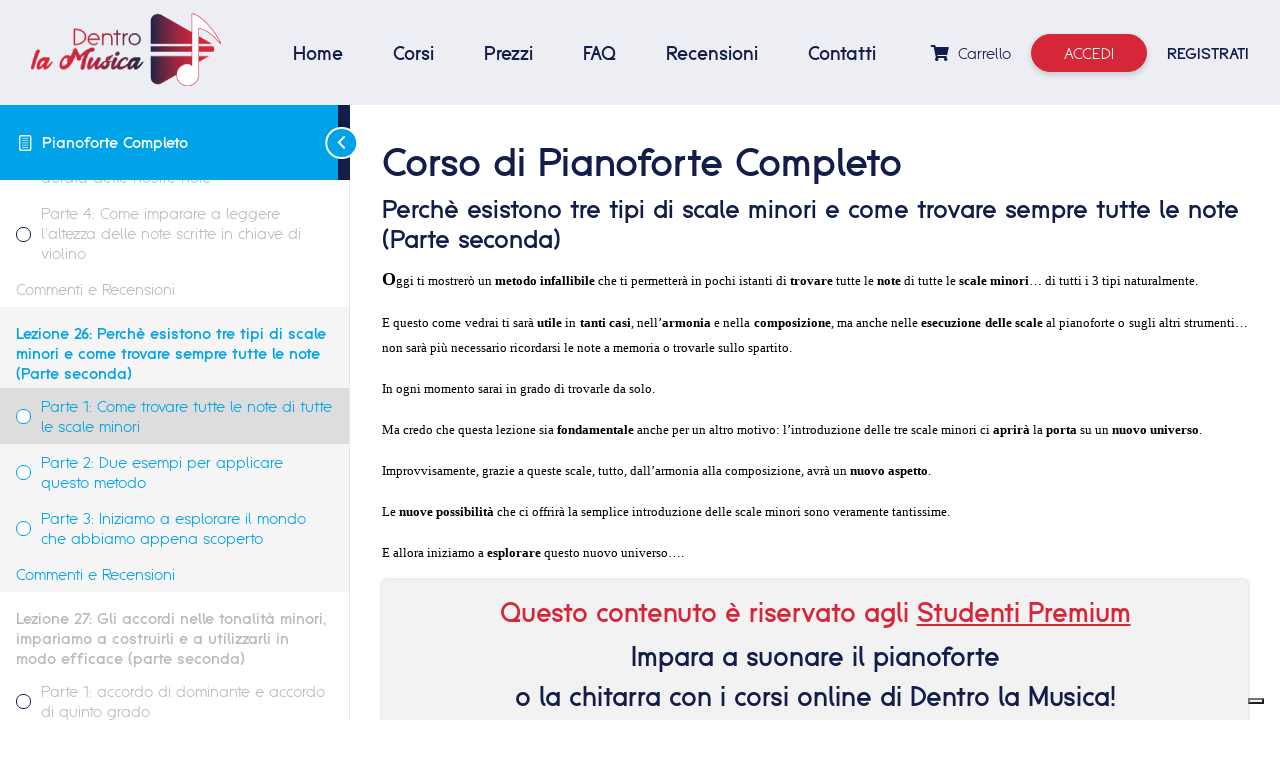

--- FILE ---
content_type: text/html; charset=utf-8
request_url: https://www.google.com/recaptcha/api2/anchor?ar=1&k=6LdXD_IdAAAAAFrkTndFVqWvKxAj8Ue9YKUtJMVw&co=aHR0cHM6Ly93d3cuZGVudHJvbGFtdXNpY2EuY29tOjQ0Mw..&hl=en&v=PoyoqOPhxBO7pBk68S4YbpHZ&size=invisible&anchor-ms=20000&execute-ms=30000&cb=xgk9rgjxb6du
body_size: 48960
content:
<!DOCTYPE HTML><html dir="ltr" lang="en"><head><meta http-equiv="Content-Type" content="text/html; charset=UTF-8">
<meta http-equiv="X-UA-Compatible" content="IE=edge">
<title>reCAPTCHA</title>
<style type="text/css">
/* cyrillic-ext */
@font-face {
  font-family: 'Roboto';
  font-style: normal;
  font-weight: 400;
  font-stretch: 100%;
  src: url(//fonts.gstatic.com/s/roboto/v48/KFO7CnqEu92Fr1ME7kSn66aGLdTylUAMa3GUBHMdazTgWw.woff2) format('woff2');
  unicode-range: U+0460-052F, U+1C80-1C8A, U+20B4, U+2DE0-2DFF, U+A640-A69F, U+FE2E-FE2F;
}
/* cyrillic */
@font-face {
  font-family: 'Roboto';
  font-style: normal;
  font-weight: 400;
  font-stretch: 100%;
  src: url(//fonts.gstatic.com/s/roboto/v48/KFO7CnqEu92Fr1ME7kSn66aGLdTylUAMa3iUBHMdazTgWw.woff2) format('woff2');
  unicode-range: U+0301, U+0400-045F, U+0490-0491, U+04B0-04B1, U+2116;
}
/* greek-ext */
@font-face {
  font-family: 'Roboto';
  font-style: normal;
  font-weight: 400;
  font-stretch: 100%;
  src: url(//fonts.gstatic.com/s/roboto/v48/KFO7CnqEu92Fr1ME7kSn66aGLdTylUAMa3CUBHMdazTgWw.woff2) format('woff2');
  unicode-range: U+1F00-1FFF;
}
/* greek */
@font-face {
  font-family: 'Roboto';
  font-style: normal;
  font-weight: 400;
  font-stretch: 100%;
  src: url(//fonts.gstatic.com/s/roboto/v48/KFO7CnqEu92Fr1ME7kSn66aGLdTylUAMa3-UBHMdazTgWw.woff2) format('woff2');
  unicode-range: U+0370-0377, U+037A-037F, U+0384-038A, U+038C, U+038E-03A1, U+03A3-03FF;
}
/* math */
@font-face {
  font-family: 'Roboto';
  font-style: normal;
  font-weight: 400;
  font-stretch: 100%;
  src: url(//fonts.gstatic.com/s/roboto/v48/KFO7CnqEu92Fr1ME7kSn66aGLdTylUAMawCUBHMdazTgWw.woff2) format('woff2');
  unicode-range: U+0302-0303, U+0305, U+0307-0308, U+0310, U+0312, U+0315, U+031A, U+0326-0327, U+032C, U+032F-0330, U+0332-0333, U+0338, U+033A, U+0346, U+034D, U+0391-03A1, U+03A3-03A9, U+03B1-03C9, U+03D1, U+03D5-03D6, U+03F0-03F1, U+03F4-03F5, U+2016-2017, U+2034-2038, U+203C, U+2040, U+2043, U+2047, U+2050, U+2057, U+205F, U+2070-2071, U+2074-208E, U+2090-209C, U+20D0-20DC, U+20E1, U+20E5-20EF, U+2100-2112, U+2114-2115, U+2117-2121, U+2123-214F, U+2190, U+2192, U+2194-21AE, U+21B0-21E5, U+21F1-21F2, U+21F4-2211, U+2213-2214, U+2216-22FF, U+2308-230B, U+2310, U+2319, U+231C-2321, U+2336-237A, U+237C, U+2395, U+239B-23B7, U+23D0, U+23DC-23E1, U+2474-2475, U+25AF, U+25B3, U+25B7, U+25BD, U+25C1, U+25CA, U+25CC, U+25FB, U+266D-266F, U+27C0-27FF, U+2900-2AFF, U+2B0E-2B11, U+2B30-2B4C, U+2BFE, U+3030, U+FF5B, U+FF5D, U+1D400-1D7FF, U+1EE00-1EEFF;
}
/* symbols */
@font-face {
  font-family: 'Roboto';
  font-style: normal;
  font-weight: 400;
  font-stretch: 100%;
  src: url(//fonts.gstatic.com/s/roboto/v48/KFO7CnqEu92Fr1ME7kSn66aGLdTylUAMaxKUBHMdazTgWw.woff2) format('woff2');
  unicode-range: U+0001-000C, U+000E-001F, U+007F-009F, U+20DD-20E0, U+20E2-20E4, U+2150-218F, U+2190, U+2192, U+2194-2199, U+21AF, U+21E6-21F0, U+21F3, U+2218-2219, U+2299, U+22C4-22C6, U+2300-243F, U+2440-244A, U+2460-24FF, U+25A0-27BF, U+2800-28FF, U+2921-2922, U+2981, U+29BF, U+29EB, U+2B00-2BFF, U+4DC0-4DFF, U+FFF9-FFFB, U+10140-1018E, U+10190-1019C, U+101A0, U+101D0-101FD, U+102E0-102FB, U+10E60-10E7E, U+1D2C0-1D2D3, U+1D2E0-1D37F, U+1F000-1F0FF, U+1F100-1F1AD, U+1F1E6-1F1FF, U+1F30D-1F30F, U+1F315, U+1F31C, U+1F31E, U+1F320-1F32C, U+1F336, U+1F378, U+1F37D, U+1F382, U+1F393-1F39F, U+1F3A7-1F3A8, U+1F3AC-1F3AF, U+1F3C2, U+1F3C4-1F3C6, U+1F3CA-1F3CE, U+1F3D4-1F3E0, U+1F3ED, U+1F3F1-1F3F3, U+1F3F5-1F3F7, U+1F408, U+1F415, U+1F41F, U+1F426, U+1F43F, U+1F441-1F442, U+1F444, U+1F446-1F449, U+1F44C-1F44E, U+1F453, U+1F46A, U+1F47D, U+1F4A3, U+1F4B0, U+1F4B3, U+1F4B9, U+1F4BB, U+1F4BF, U+1F4C8-1F4CB, U+1F4D6, U+1F4DA, U+1F4DF, U+1F4E3-1F4E6, U+1F4EA-1F4ED, U+1F4F7, U+1F4F9-1F4FB, U+1F4FD-1F4FE, U+1F503, U+1F507-1F50B, U+1F50D, U+1F512-1F513, U+1F53E-1F54A, U+1F54F-1F5FA, U+1F610, U+1F650-1F67F, U+1F687, U+1F68D, U+1F691, U+1F694, U+1F698, U+1F6AD, U+1F6B2, U+1F6B9-1F6BA, U+1F6BC, U+1F6C6-1F6CF, U+1F6D3-1F6D7, U+1F6E0-1F6EA, U+1F6F0-1F6F3, U+1F6F7-1F6FC, U+1F700-1F7FF, U+1F800-1F80B, U+1F810-1F847, U+1F850-1F859, U+1F860-1F887, U+1F890-1F8AD, U+1F8B0-1F8BB, U+1F8C0-1F8C1, U+1F900-1F90B, U+1F93B, U+1F946, U+1F984, U+1F996, U+1F9E9, U+1FA00-1FA6F, U+1FA70-1FA7C, U+1FA80-1FA89, U+1FA8F-1FAC6, U+1FACE-1FADC, U+1FADF-1FAE9, U+1FAF0-1FAF8, U+1FB00-1FBFF;
}
/* vietnamese */
@font-face {
  font-family: 'Roboto';
  font-style: normal;
  font-weight: 400;
  font-stretch: 100%;
  src: url(//fonts.gstatic.com/s/roboto/v48/KFO7CnqEu92Fr1ME7kSn66aGLdTylUAMa3OUBHMdazTgWw.woff2) format('woff2');
  unicode-range: U+0102-0103, U+0110-0111, U+0128-0129, U+0168-0169, U+01A0-01A1, U+01AF-01B0, U+0300-0301, U+0303-0304, U+0308-0309, U+0323, U+0329, U+1EA0-1EF9, U+20AB;
}
/* latin-ext */
@font-face {
  font-family: 'Roboto';
  font-style: normal;
  font-weight: 400;
  font-stretch: 100%;
  src: url(//fonts.gstatic.com/s/roboto/v48/KFO7CnqEu92Fr1ME7kSn66aGLdTylUAMa3KUBHMdazTgWw.woff2) format('woff2');
  unicode-range: U+0100-02BA, U+02BD-02C5, U+02C7-02CC, U+02CE-02D7, U+02DD-02FF, U+0304, U+0308, U+0329, U+1D00-1DBF, U+1E00-1E9F, U+1EF2-1EFF, U+2020, U+20A0-20AB, U+20AD-20C0, U+2113, U+2C60-2C7F, U+A720-A7FF;
}
/* latin */
@font-face {
  font-family: 'Roboto';
  font-style: normal;
  font-weight: 400;
  font-stretch: 100%;
  src: url(//fonts.gstatic.com/s/roboto/v48/KFO7CnqEu92Fr1ME7kSn66aGLdTylUAMa3yUBHMdazQ.woff2) format('woff2');
  unicode-range: U+0000-00FF, U+0131, U+0152-0153, U+02BB-02BC, U+02C6, U+02DA, U+02DC, U+0304, U+0308, U+0329, U+2000-206F, U+20AC, U+2122, U+2191, U+2193, U+2212, U+2215, U+FEFF, U+FFFD;
}
/* cyrillic-ext */
@font-face {
  font-family: 'Roboto';
  font-style: normal;
  font-weight: 500;
  font-stretch: 100%;
  src: url(//fonts.gstatic.com/s/roboto/v48/KFO7CnqEu92Fr1ME7kSn66aGLdTylUAMa3GUBHMdazTgWw.woff2) format('woff2');
  unicode-range: U+0460-052F, U+1C80-1C8A, U+20B4, U+2DE0-2DFF, U+A640-A69F, U+FE2E-FE2F;
}
/* cyrillic */
@font-face {
  font-family: 'Roboto';
  font-style: normal;
  font-weight: 500;
  font-stretch: 100%;
  src: url(//fonts.gstatic.com/s/roboto/v48/KFO7CnqEu92Fr1ME7kSn66aGLdTylUAMa3iUBHMdazTgWw.woff2) format('woff2');
  unicode-range: U+0301, U+0400-045F, U+0490-0491, U+04B0-04B1, U+2116;
}
/* greek-ext */
@font-face {
  font-family: 'Roboto';
  font-style: normal;
  font-weight: 500;
  font-stretch: 100%;
  src: url(//fonts.gstatic.com/s/roboto/v48/KFO7CnqEu92Fr1ME7kSn66aGLdTylUAMa3CUBHMdazTgWw.woff2) format('woff2');
  unicode-range: U+1F00-1FFF;
}
/* greek */
@font-face {
  font-family: 'Roboto';
  font-style: normal;
  font-weight: 500;
  font-stretch: 100%;
  src: url(//fonts.gstatic.com/s/roboto/v48/KFO7CnqEu92Fr1ME7kSn66aGLdTylUAMa3-UBHMdazTgWw.woff2) format('woff2');
  unicode-range: U+0370-0377, U+037A-037F, U+0384-038A, U+038C, U+038E-03A1, U+03A3-03FF;
}
/* math */
@font-face {
  font-family: 'Roboto';
  font-style: normal;
  font-weight: 500;
  font-stretch: 100%;
  src: url(//fonts.gstatic.com/s/roboto/v48/KFO7CnqEu92Fr1ME7kSn66aGLdTylUAMawCUBHMdazTgWw.woff2) format('woff2');
  unicode-range: U+0302-0303, U+0305, U+0307-0308, U+0310, U+0312, U+0315, U+031A, U+0326-0327, U+032C, U+032F-0330, U+0332-0333, U+0338, U+033A, U+0346, U+034D, U+0391-03A1, U+03A3-03A9, U+03B1-03C9, U+03D1, U+03D5-03D6, U+03F0-03F1, U+03F4-03F5, U+2016-2017, U+2034-2038, U+203C, U+2040, U+2043, U+2047, U+2050, U+2057, U+205F, U+2070-2071, U+2074-208E, U+2090-209C, U+20D0-20DC, U+20E1, U+20E5-20EF, U+2100-2112, U+2114-2115, U+2117-2121, U+2123-214F, U+2190, U+2192, U+2194-21AE, U+21B0-21E5, U+21F1-21F2, U+21F4-2211, U+2213-2214, U+2216-22FF, U+2308-230B, U+2310, U+2319, U+231C-2321, U+2336-237A, U+237C, U+2395, U+239B-23B7, U+23D0, U+23DC-23E1, U+2474-2475, U+25AF, U+25B3, U+25B7, U+25BD, U+25C1, U+25CA, U+25CC, U+25FB, U+266D-266F, U+27C0-27FF, U+2900-2AFF, U+2B0E-2B11, U+2B30-2B4C, U+2BFE, U+3030, U+FF5B, U+FF5D, U+1D400-1D7FF, U+1EE00-1EEFF;
}
/* symbols */
@font-face {
  font-family: 'Roboto';
  font-style: normal;
  font-weight: 500;
  font-stretch: 100%;
  src: url(//fonts.gstatic.com/s/roboto/v48/KFO7CnqEu92Fr1ME7kSn66aGLdTylUAMaxKUBHMdazTgWw.woff2) format('woff2');
  unicode-range: U+0001-000C, U+000E-001F, U+007F-009F, U+20DD-20E0, U+20E2-20E4, U+2150-218F, U+2190, U+2192, U+2194-2199, U+21AF, U+21E6-21F0, U+21F3, U+2218-2219, U+2299, U+22C4-22C6, U+2300-243F, U+2440-244A, U+2460-24FF, U+25A0-27BF, U+2800-28FF, U+2921-2922, U+2981, U+29BF, U+29EB, U+2B00-2BFF, U+4DC0-4DFF, U+FFF9-FFFB, U+10140-1018E, U+10190-1019C, U+101A0, U+101D0-101FD, U+102E0-102FB, U+10E60-10E7E, U+1D2C0-1D2D3, U+1D2E0-1D37F, U+1F000-1F0FF, U+1F100-1F1AD, U+1F1E6-1F1FF, U+1F30D-1F30F, U+1F315, U+1F31C, U+1F31E, U+1F320-1F32C, U+1F336, U+1F378, U+1F37D, U+1F382, U+1F393-1F39F, U+1F3A7-1F3A8, U+1F3AC-1F3AF, U+1F3C2, U+1F3C4-1F3C6, U+1F3CA-1F3CE, U+1F3D4-1F3E0, U+1F3ED, U+1F3F1-1F3F3, U+1F3F5-1F3F7, U+1F408, U+1F415, U+1F41F, U+1F426, U+1F43F, U+1F441-1F442, U+1F444, U+1F446-1F449, U+1F44C-1F44E, U+1F453, U+1F46A, U+1F47D, U+1F4A3, U+1F4B0, U+1F4B3, U+1F4B9, U+1F4BB, U+1F4BF, U+1F4C8-1F4CB, U+1F4D6, U+1F4DA, U+1F4DF, U+1F4E3-1F4E6, U+1F4EA-1F4ED, U+1F4F7, U+1F4F9-1F4FB, U+1F4FD-1F4FE, U+1F503, U+1F507-1F50B, U+1F50D, U+1F512-1F513, U+1F53E-1F54A, U+1F54F-1F5FA, U+1F610, U+1F650-1F67F, U+1F687, U+1F68D, U+1F691, U+1F694, U+1F698, U+1F6AD, U+1F6B2, U+1F6B9-1F6BA, U+1F6BC, U+1F6C6-1F6CF, U+1F6D3-1F6D7, U+1F6E0-1F6EA, U+1F6F0-1F6F3, U+1F6F7-1F6FC, U+1F700-1F7FF, U+1F800-1F80B, U+1F810-1F847, U+1F850-1F859, U+1F860-1F887, U+1F890-1F8AD, U+1F8B0-1F8BB, U+1F8C0-1F8C1, U+1F900-1F90B, U+1F93B, U+1F946, U+1F984, U+1F996, U+1F9E9, U+1FA00-1FA6F, U+1FA70-1FA7C, U+1FA80-1FA89, U+1FA8F-1FAC6, U+1FACE-1FADC, U+1FADF-1FAE9, U+1FAF0-1FAF8, U+1FB00-1FBFF;
}
/* vietnamese */
@font-face {
  font-family: 'Roboto';
  font-style: normal;
  font-weight: 500;
  font-stretch: 100%;
  src: url(//fonts.gstatic.com/s/roboto/v48/KFO7CnqEu92Fr1ME7kSn66aGLdTylUAMa3OUBHMdazTgWw.woff2) format('woff2');
  unicode-range: U+0102-0103, U+0110-0111, U+0128-0129, U+0168-0169, U+01A0-01A1, U+01AF-01B0, U+0300-0301, U+0303-0304, U+0308-0309, U+0323, U+0329, U+1EA0-1EF9, U+20AB;
}
/* latin-ext */
@font-face {
  font-family: 'Roboto';
  font-style: normal;
  font-weight: 500;
  font-stretch: 100%;
  src: url(//fonts.gstatic.com/s/roboto/v48/KFO7CnqEu92Fr1ME7kSn66aGLdTylUAMa3KUBHMdazTgWw.woff2) format('woff2');
  unicode-range: U+0100-02BA, U+02BD-02C5, U+02C7-02CC, U+02CE-02D7, U+02DD-02FF, U+0304, U+0308, U+0329, U+1D00-1DBF, U+1E00-1E9F, U+1EF2-1EFF, U+2020, U+20A0-20AB, U+20AD-20C0, U+2113, U+2C60-2C7F, U+A720-A7FF;
}
/* latin */
@font-face {
  font-family: 'Roboto';
  font-style: normal;
  font-weight: 500;
  font-stretch: 100%;
  src: url(//fonts.gstatic.com/s/roboto/v48/KFO7CnqEu92Fr1ME7kSn66aGLdTylUAMa3yUBHMdazQ.woff2) format('woff2');
  unicode-range: U+0000-00FF, U+0131, U+0152-0153, U+02BB-02BC, U+02C6, U+02DA, U+02DC, U+0304, U+0308, U+0329, U+2000-206F, U+20AC, U+2122, U+2191, U+2193, U+2212, U+2215, U+FEFF, U+FFFD;
}
/* cyrillic-ext */
@font-face {
  font-family: 'Roboto';
  font-style: normal;
  font-weight: 900;
  font-stretch: 100%;
  src: url(//fonts.gstatic.com/s/roboto/v48/KFO7CnqEu92Fr1ME7kSn66aGLdTylUAMa3GUBHMdazTgWw.woff2) format('woff2');
  unicode-range: U+0460-052F, U+1C80-1C8A, U+20B4, U+2DE0-2DFF, U+A640-A69F, U+FE2E-FE2F;
}
/* cyrillic */
@font-face {
  font-family: 'Roboto';
  font-style: normal;
  font-weight: 900;
  font-stretch: 100%;
  src: url(//fonts.gstatic.com/s/roboto/v48/KFO7CnqEu92Fr1ME7kSn66aGLdTylUAMa3iUBHMdazTgWw.woff2) format('woff2');
  unicode-range: U+0301, U+0400-045F, U+0490-0491, U+04B0-04B1, U+2116;
}
/* greek-ext */
@font-face {
  font-family: 'Roboto';
  font-style: normal;
  font-weight: 900;
  font-stretch: 100%;
  src: url(//fonts.gstatic.com/s/roboto/v48/KFO7CnqEu92Fr1ME7kSn66aGLdTylUAMa3CUBHMdazTgWw.woff2) format('woff2');
  unicode-range: U+1F00-1FFF;
}
/* greek */
@font-face {
  font-family: 'Roboto';
  font-style: normal;
  font-weight: 900;
  font-stretch: 100%;
  src: url(//fonts.gstatic.com/s/roboto/v48/KFO7CnqEu92Fr1ME7kSn66aGLdTylUAMa3-UBHMdazTgWw.woff2) format('woff2');
  unicode-range: U+0370-0377, U+037A-037F, U+0384-038A, U+038C, U+038E-03A1, U+03A3-03FF;
}
/* math */
@font-face {
  font-family: 'Roboto';
  font-style: normal;
  font-weight: 900;
  font-stretch: 100%;
  src: url(//fonts.gstatic.com/s/roboto/v48/KFO7CnqEu92Fr1ME7kSn66aGLdTylUAMawCUBHMdazTgWw.woff2) format('woff2');
  unicode-range: U+0302-0303, U+0305, U+0307-0308, U+0310, U+0312, U+0315, U+031A, U+0326-0327, U+032C, U+032F-0330, U+0332-0333, U+0338, U+033A, U+0346, U+034D, U+0391-03A1, U+03A3-03A9, U+03B1-03C9, U+03D1, U+03D5-03D6, U+03F0-03F1, U+03F4-03F5, U+2016-2017, U+2034-2038, U+203C, U+2040, U+2043, U+2047, U+2050, U+2057, U+205F, U+2070-2071, U+2074-208E, U+2090-209C, U+20D0-20DC, U+20E1, U+20E5-20EF, U+2100-2112, U+2114-2115, U+2117-2121, U+2123-214F, U+2190, U+2192, U+2194-21AE, U+21B0-21E5, U+21F1-21F2, U+21F4-2211, U+2213-2214, U+2216-22FF, U+2308-230B, U+2310, U+2319, U+231C-2321, U+2336-237A, U+237C, U+2395, U+239B-23B7, U+23D0, U+23DC-23E1, U+2474-2475, U+25AF, U+25B3, U+25B7, U+25BD, U+25C1, U+25CA, U+25CC, U+25FB, U+266D-266F, U+27C0-27FF, U+2900-2AFF, U+2B0E-2B11, U+2B30-2B4C, U+2BFE, U+3030, U+FF5B, U+FF5D, U+1D400-1D7FF, U+1EE00-1EEFF;
}
/* symbols */
@font-face {
  font-family: 'Roboto';
  font-style: normal;
  font-weight: 900;
  font-stretch: 100%;
  src: url(//fonts.gstatic.com/s/roboto/v48/KFO7CnqEu92Fr1ME7kSn66aGLdTylUAMaxKUBHMdazTgWw.woff2) format('woff2');
  unicode-range: U+0001-000C, U+000E-001F, U+007F-009F, U+20DD-20E0, U+20E2-20E4, U+2150-218F, U+2190, U+2192, U+2194-2199, U+21AF, U+21E6-21F0, U+21F3, U+2218-2219, U+2299, U+22C4-22C6, U+2300-243F, U+2440-244A, U+2460-24FF, U+25A0-27BF, U+2800-28FF, U+2921-2922, U+2981, U+29BF, U+29EB, U+2B00-2BFF, U+4DC0-4DFF, U+FFF9-FFFB, U+10140-1018E, U+10190-1019C, U+101A0, U+101D0-101FD, U+102E0-102FB, U+10E60-10E7E, U+1D2C0-1D2D3, U+1D2E0-1D37F, U+1F000-1F0FF, U+1F100-1F1AD, U+1F1E6-1F1FF, U+1F30D-1F30F, U+1F315, U+1F31C, U+1F31E, U+1F320-1F32C, U+1F336, U+1F378, U+1F37D, U+1F382, U+1F393-1F39F, U+1F3A7-1F3A8, U+1F3AC-1F3AF, U+1F3C2, U+1F3C4-1F3C6, U+1F3CA-1F3CE, U+1F3D4-1F3E0, U+1F3ED, U+1F3F1-1F3F3, U+1F3F5-1F3F7, U+1F408, U+1F415, U+1F41F, U+1F426, U+1F43F, U+1F441-1F442, U+1F444, U+1F446-1F449, U+1F44C-1F44E, U+1F453, U+1F46A, U+1F47D, U+1F4A3, U+1F4B0, U+1F4B3, U+1F4B9, U+1F4BB, U+1F4BF, U+1F4C8-1F4CB, U+1F4D6, U+1F4DA, U+1F4DF, U+1F4E3-1F4E6, U+1F4EA-1F4ED, U+1F4F7, U+1F4F9-1F4FB, U+1F4FD-1F4FE, U+1F503, U+1F507-1F50B, U+1F50D, U+1F512-1F513, U+1F53E-1F54A, U+1F54F-1F5FA, U+1F610, U+1F650-1F67F, U+1F687, U+1F68D, U+1F691, U+1F694, U+1F698, U+1F6AD, U+1F6B2, U+1F6B9-1F6BA, U+1F6BC, U+1F6C6-1F6CF, U+1F6D3-1F6D7, U+1F6E0-1F6EA, U+1F6F0-1F6F3, U+1F6F7-1F6FC, U+1F700-1F7FF, U+1F800-1F80B, U+1F810-1F847, U+1F850-1F859, U+1F860-1F887, U+1F890-1F8AD, U+1F8B0-1F8BB, U+1F8C0-1F8C1, U+1F900-1F90B, U+1F93B, U+1F946, U+1F984, U+1F996, U+1F9E9, U+1FA00-1FA6F, U+1FA70-1FA7C, U+1FA80-1FA89, U+1FA8F-1FAC6, U+1FACE-1FADC, U+1FADF-1FAE9, U+1FAF0-1FAF8, U+1FB00-1FBFF;
}
/* vietnamese */
@font-face {
  font-family: 'Roboto';
  font-style: normal;
  font-weight: 900;
  font-stretch: 100%;
  src: url(//fonts.gstatic.com/s/roboto/v48/KFO7CnqEu92Fr1ME7kSn66aGLdTylUAMa3OUBHMdazTgWw.woff2) format('woff2');
  unicode-range: U+0102-0103, U+0110-0111, U+0128-0129, U+0168-0169, U+01A0-01A1, U+01AF-01B0, U+0300-0301, U+0303-0304, U+0308-0309, U+0323, U+0329, U+1EA0-1EF9, U+20AB;
}
/* latin-ext */
@font-face {
  font-family: 'Roboto';
  font-style: normal;
  font-weight: 900;
  font-stretch: 100%;
  src: url(//fonts.gstatic.com/s/roboto/v48/KFO7CnqEu92Fr1ME7kSn66aGLdTylUAMa3KUBHMdazTgWw.woff2) format('woff2');
  unicode-range: U+0100-02BA, U+02BD-02C5, U+02C7-02CC, U+02CE-02D7, U+02DD-02FF, U+0304, U+0308, U+0329, U+1D00-1DBF, U+1E00-1E9F, U+1EF2-1EFF, U+2020, U+20A0-20AB, U+20AD-20C0, U+2113, U+2C60-2C7F, U+A720-A7FF;
}
/* latin */
@font-face {
  font-family: 'Roboto';
  font-style: normal;
  font-weight: 900;
  font-stretch: 100%;
  src: url(//fonts.gstatic.com/s/roboto/v48/KFO7CnqEu92Fr1ME7kSn66aGLdTylUAMa3yUBHMdazQ.woff2) format('woff2');
  unicode-range: U+0000-00FF, U+0131, U+0152-0153, U+02BB-02BC, U+02C6, U+02DA, U+02DC, U+0304, U+0308, U+0329, U+2000-206F, U+20AC, U+2122, U+2191, U+2193, U+2212, U+2215, U+FEFF, U+FFFD;
}

</style>
<link rel="stylesheet" type="text/css" href="https://www.gstatic.com/recaptcha/releases/PoyoqOPhxBO7pBk68S4YbpHZ/styles__ltr.css">
<script nonce="COqmjiirJE72dHleJ6s6Sw" type="text/javascript">window['__recaptcha_api'] = 'https://www.google.com/recaptcha/api2/';</script>
<script type="text/javascript" src="https://www.gstatic.com/recaptcha/releases/PoyoqOPhxBO7pBk68S4YbpHZ/recaptcha__en.js" nonce="COqmjiirJE72dHleJ6s6Sw">
      
    </script></head>
<body><div id="rc-anchor-alert" class="rc-anchor-alert"></div>
<input type="hidden" id="recaptcha-token" value="[base64]">
<script type="text/javascript" nonce="COqmjiirJE72dHleJ6s6Sw">
      recaptcha.anchor.Main.init("[\x22ainput\x22,[\x22bgdata\x22,\x22\x22,\[base64]/[base64]/[base64]/KE4oMTI0LHYsdi5HKSxMWihsLHYpKTpOKDEyNCx2LGwpLFYpLHYpLFQpKSxGKDE3MSx2KX0scjc9ZnVuY3Rpb24obCl7cmV0dXJuIGx9LEM9ZnVuY3Rpb24obCxWLHYpe04odixsLFYpLFZbYWtdPTI3OTZ9LG49ZnVuY3Rpb24obCxWKXtWLlg9KChWLlg/[base64]/[base64]/[base64]/[base64]/[base64]/[base64]/[base64]/[base64]/[base64]/[base64]/[base64]\\u003d\x22,\[base64]\x22,\x22FsOlw594DMO9w6wdwqtmdcOvDDHCrgsCwoDDvsKQw5fDsXvCjW/[base64]/DpFlzKH3CsMOJbVXCmWhsw6zDvcKoXUbDs8OZwowVwqgZMsKfOsK3d1fCvGzChDAhw4VQX13CvMKZw7TCtcOzw7DCvcOZw58lwpF2wp7CtsK4wp/Cn8O/wq4Cw4XClR7CkXZ0w63DpMKzw7zDpMObwp/DlsKWI3PCnMKLaVMGD8KQMcKsJCHCusKFw4pBw4/CtcO0wrvDihlQcsKTE8KFwojCs8KtChfCoBNUw6/[base64]/DqsKUFcO9w7BHRybCmw7CuCTCpn8JcQ/[base64]/Di3ZXHynDnMO2woXDkcO1wqPCriPCgsKUESXCosKfwq0Uw7XDtltDw5sOE8KaJ8KWwprDm8KPR2tkw7PDtCY2LRdUW8Kww7xQY8O/wqXCr0XDgU9ZX8OiHjXCm8OxwrjDhsK/wpfDl0N4cFZxTRlSMMKDw5xFaG/DlMKxLcK+PxzCizrDphHCocOFw5rDvwTDtMKfwpLCgMODKcOjIcO0BmTCgVsXPcKSw7XDjsKBwrHDoMOdw7pbwptdw6bDjsKXH8KcwrrCnE7Cn8KCJAjDp8ORwpQxEyzCh8KMDcObD8KDw43CpMO/OxXCo2nCjsK3w6ETwqJfw71CUm4JBD1WwrTCnCLDhBl8Yzljw7IBVCIaO8OCF3Nnw5g6ThoFwq8hUcK0WMK/VGTDpWDDksKjw43DkVjCtcO+GhYDNV/CvcKBw7vDl8KgZsOnBsOaw5fCuVzDp8OFNH3CkMKUN8OtwojDt8O7eS/CtwHDhn/DiMOyZsOwTMOCC8OawqQDLcOFwpnCm8O/dyHCuD8hwqfCjkh/w5Qew6XDlcKow5odfsODwrfDo2DDiDvDosKCJG58ecKsw57DrsKTLUBxw6DCpsK/[base64]/DtU/DtCVTJiPCuMOmwpY2SS5Mw5jCpllTwoPDlMKyMMO0woM5wqtewpZ+wptzwpvDtHTCkHjDpyrDigXCmQRxEsOjB8KhYW3Dlg/DqAAaGcKcwoPCjMKAw5cxUsOLLsOjwpnCmsKWBkXDkMOHwpIIwr9tw7bCicOGQWbCosKgJMOWw4LCtsKCwowywpAEHhPDpsKSU0bCpjzCi3AZR2pUTcOiw4XCpGtJHmjDjcKNJ8OvFsOWODYUS2wOIiTCplHDpMKWw7/CksKXwphFw7XDtQrCjznCkyfCrcOSw7fCmsOUwq8QwrwEHRd6Qn5Lw5LDr1HDnQfCqRzCksKmEBlOZXpnwqEBwoNpfsKpw7BFSkfCpMKEw4/[base64]/Dn8ODwoURwqpvwqRzGcOhwrjDqCsqW8KRw48BeMOXNsO2TMO5chNUPsKpEcOmalM/TmRHw5hKw7zDjGk/bMKlAVsKwrJ2MwDCqwLDiMOrwqYsw6DCscKtwoPDnVTDjWwAwrYOSsOYw4Rgw5nDlMO4FsKIwqbDoBcsw4o+EsKhw4QmZl4Tw4HDpMKHIsOiw6QDTAzCnsOqZMKbw7zCucO5w58lE8KNwo/DpsKgMcKcfB/DqMOfwp/CoxrDsUTCscK8woHCk8O2VcOwwonCmMO5XlDCmkzDmyPDqcOOwqFxw4LDmTYfw6JdwpZrEMKzwoHCqxLDv8KWNcObPCB9AcOOAArCmMKQEDp1IcK/[base64]/DmzvClsKzDsOaw6ooWsKSwoHCj8Oewr8LwqFWTyEnwpvDuMO2JGdCTz3CpsOnw7wzw7w/QF0lw6rCg8OAwqzDnl7DtMODwogzacOwWXphDwV6w7bDhFjCrsOLRMOiwqUzw79bwrRADW/CpVtVKm0PRV/[base64]/wpxzw4Fcw5bCtWAsw58Dw6/Cm8OQw55Nwp3Dg8KPPA93KcKmf8O+GMKtwrfCj1LCvibChgIcwp3CrGrDul4OUMKlwqfCvMK5w4bCoMOJw5nCicO5cMKnwoHDkkjCqBrDiMOYasKDasKLYihgw7/Dhk/DpcOMUsONTsKHMQk7QMOMasO2YC/[base64]/CnCxyZcO2w7JYOMOJWH9Xw5PDowBtF8K2VsOfwr/DhsOIDMOuwr/Dh0jCksOjCHQjcRYiX1PDnCbDmsKyEMKNWcO4T2DDqVspaQxlGMOew79nw5nDiDMnA3pnRMOdwoVPY2BFazxUwopewq5ydicHDcKxwptQwqI0H2BjEwloLR7Cq8OWP2M+woDCr8KvdMKbK0HChSXCjQ4Qa0bDpsKeesKcUMO4wo3DvEXDhjR7w5/DjwfClMKTwoc0X8O1w6FswoAkwqfDtcOmw6zDhcKaCsOhFSEfAcKTB14AecKVw5XDuBDCk8OxwpHCkcOpCBfCqxQFA8O5Dx3DhMK4OsOtHSDDvsOYBsOQPcOUwpXDmik7w4QrwqPDnMOLwrhQZlnDrMOPw5lxDh14w4FjAMOgIBHCr8OmU0dMw4nCuxY0C8ObZk/DqsOJwo/CtT3CqWzCgMOlw7zCukoOEcKGB2DCikrDjcKrw45FwoHDpsOcwq44EXDDmQs0wqdEMsOCaFFfd8K1woNyacO/wrXDpMKSbALCtMKkwpzDpDLDm8OHw4zCncOnw54twpZCRWJsw6DDuSlFTcOjw5PCrcKfGsOuw4TDlcK0wpJLTlBWKcKlO8K6wrIeJ8O7ZMOJFMKpw7bDtV3CpkLDjMK6wo/CssKdwohXZMOQwq7DnUoDBC/CvCclw54Wwooowp/[base64]/[base64]/LcO9w5zDjyxUXxhBRcK+W8KvLQrCtcOCE8KUw5NeWcKCw49sZMKPwpk3cWHDmMOTw7fCg8Ogw4IgfxlswqPDm3YacnvCtQk6wol5wpDDpHJ2wo8zHTt0w4IlwprDt8KVw7HDp3dMwr4oEcKOw5EDMsKxwrDCqMKoT8O/w5xwbXEsw4LDgMOUdBbDusKMw45gw6fDnVcdwq5UMsKGwq3CoMK8LMKZBSrCsgVncmjCp8KNNEnDoWHDlsK/[base64]/CgQsmw6vDrxnDt0RqwogDw6TCiXM6aggSw4PDnlhpwqXCh8KXw74Cw6AQw6jDmcOrXjYyUQPDjV0PesKCKMKhMVzCicKiWxBOwoDDhcOJw6nDgVvDk8KWaUI8w5NWwrvCjErDrcOww7PCgMK6wrTDjsKrwrFKScOJAF5PwpgGXFxkw5E2wpLCp8OHwqlLIsK3bMO/[base64]/DsMKLJV8/CVrCi0tIw5xZwqPCosOvw4rDvz7Dn8K/[base64]/[base64]/[base64]/w5LDuWPDrSDCml3Cohtrf8OXRCfDui9lwovDvm4Mw6psw5pvAEbDnMOTD8KeV8OdCMOaecKvTsOCXzJ4fMKbS8OCZGlow47CoCPCiWnChhHCl2jDoXsiw5YOIcKWaFETwrnDhQx7LGbCjF4UworDqW/DqsKfwr/CpUwzw7rDvBkvwoHCicOWwq7DkMO0DFPClsKEDBw8w5oiwo1ew7nDu2DCrHzDj1UVBMKtw5odLsKUwrgge2DDqsO0ARV+BcKmw5zDnQDCsSEpIVlOw6fCscO7SsOGw7pIwoMGwpgdw6B9cMK/wrHDqsO8LD3DgsOSwp3DnsOJMUHCvsKnworClmDDjm3DicO9Zzp/ZMKhw4peworDgVzDmcKeC8KHeSXDlWnDq8KDO8OTCkk5w4wHbMOpwpoHLcORGSctwq/[base64]/CpsOkHMOUNsOdI3nCqMKbCsK8RS3DmRnDtMO9OMKewq55wqPCmsOTwq7DggMPGV3DsGoRwpXCvMK9K8KbwqXDrVLClcKIwqzDq8KJIV/CksKMBBokwoxmWyHCocOmwr7Ct8OJDgB3w7ogw7/Du3Now48LclXCqyJRw4DDnA/DhyHDrMKlWC/CrsKDwpzDo8KOwrMRTzMPw5InE8OWS8O+GmbClMKgwqfCj8OkCMObwoh9IcOBw4fCg8Kaw7BiJcKxW8K/cRzCuMOVwpE/wpYZwq/CnkTCssOgw7bCowbDk8KGwq3Dg8KdEMORTFJMw5fCpTo6cMKSwr/DisKHw6bCgsKfTsKjw7HDosKyTcOPwq7Ds8O9wpfCvHALK3A2wpTDoyPDj3Imw5RYPRR/w7Q2UsORw683wqHDksOBPMO9RSVjT0vDuMObFTwGCcKmw7ttPcOQw4bCinwnbcO5McO9w7/DviDDjsOTw5hgAcOOw77DuA5Iw5HCk8O4wqppXCVzKcKCewrDj096wql7w4zCsArDmQjDosKXwpYWwrfDoDfCu8KPwpvCsBjDqcKtW8Oqw7cDYXLCjMKbEGMSwpo6w5TCksK2wrzDs8O6QsOhwod9YWHDgsKhdMO5esO4ZsKowpLCnTDDl8OHw4/Cmwp9bRNZw6QRGVTDkcKFCSpzMUAbw6EGw5XDiMO6Mx7CnsOSMEHDuMO+w6/[base64]/wrF0ME3CrMO8w7hRZxTDtitWAjbCoy0jJsOMwpXCogQWwpjChcKPw7QmMMKiw5rDrMOiOcO6w5jDpxvDmk0rcMKOwqQ4w7BcLsKnwoIffsKkw7LCmXZMPTrDtywvVipTw7zCgiLDmcK7w4/CpkRtFsKpWyzCtlXDrCTDhyTDoDfDi8O/w4bCgSQkwr8ROsKfwoTCrGLDncOlccOCw77DmSc+bxLDjsObwrHCgFgKLQ7DrMKjYsO6w5VIwp7DgMO2cwjCrHDDnEDClsKIwq/[base64]/DhFbDgR3DvcOZK2gqw4PDg8OyIDzCqMKDccOIw41zwr7DmcOuw4zCs8O2w6fDssOhGsK6SnvDlsK7amkfw4nDsD/ChMKNFsKhwoxxwoDCq8KYw6R7w7LCuGpGYcOiw5BBUFk3cjhNYHpvf8OKwp0AVxjDo17CqDY+BTjCmcOew4QNZGhtw4kpXVx3BVFiw5pUw70kwqsGwpDClQvDuk/CnjfCvWHDokpgORsgU3DCky96AMOWwpHDuGPCmcKGc8O2PMO8w7vDq8KEacKvw6Fgwq/DiSjCocKDRD4JKTg7wrwXGwMWw6lYwrhnIsKOP8ODwokQT0vChD7Dl1/CnsOnw5ZVZj9DwpXDjcK5OMOjOcK7wqbCsMK4TH54JnXCv1DDjMKdeMObZsKFGU3CsMKPT8O7csKfUMONw5vDoR3DpUAhYMOswqnCrCnCtSoUwqnCv8OUw4rDrsOnI3TCg8OJwpA4w57DqsOzw4rDsRzDm8KRw6vCuznCp8KqwqTDtm7DvsKfVD/CksKTwrfDhnPDtiHDlShww6JVPcKNVcOXwqvCriHCocORw7Fub8KywpLCjcKyfDtow4DDrS7DqsKCwqwqwrlCEMOADsK9DsOJaQgawpZzL8KZwrfCiWnCnARdw4TChcKNDMOYw6QHfsK3RxwJwoBzwp0zR8KCHcKSJMOIX0x/wp3CosOJLHhPPk93Q2hQVEDDslE6FMO1C8O9w77DrcK6YkdFecOiACp+dcKPwrrCsidTwrxcdA/Cj3hwbCDCn8OVw4PCv8K+OQ7CjlZMIlzCpkbDm8KgHm7Cn28dwqjCm8O+w6LCujfDkWcQw5/[base64]/H8KMdsK/w4NjwrrDk8KYZk3CiW4jw4BFwp/Ck0xOwqElwqwXHHjDixxdLUQWw7jDisOaMsKDAVnDuMOzwoR+w6LDtMO7K8K7wpAiw6QLE1AIw4x/KVTCrx/DoiPCjFzDpjzDkWRuw6HCuhXCqsOfw57CkhbCtMOfRht9wrBTw5F7wqLDosKlCnFxw4BqwqdEYcOPfsKoY8K0R2JqDcKsLz7CiMOMRcKWLyxfwprCn8Oow6PCosO/QCEjwoUiKkTCs1zDv8OLV8Oqwq3DmDTDh8Osw6tgw5ouwqNJwqJbw6/ClShqw4MONmRHwp3DtcKCw7vCocOlwrzDkcKYw4I3FmMuacK1w78GbUh1FAxbLHnDlcKtwowZDcK2w4QDUMKbWm/Csh/DscKjwqjDuF5Zw7rCvRB/AcKXw5TCllgiFcOJaXLDt8Kgw7zDqcK8EMKNc8OPwpXCsTHDrXVIAm7DocKuKcOzwrzDvXrClMKJw5RawrPClk/CoU/CicONWsOzw7AcZsOnw6vDisOSw6xfwpHDpnfChwNuUmE0G2YEaMOKcF3CuwrDssOSwojDjcOtw6kPw4HCrEhIwqZFwrTDrMKSdhkXAsK6dsO8YsOMwrPDucOqw6XCiVHDoyFeNsOZIMK5X8KePMO9w6fDunM0wpTCl3hrwqEGw7Qiw7XCgMK8wrLDr3rCqm/DvsOhMnXDrB3ChsOlAVVUw4hIw7DDk8OTw6RYPB/Ch8KWBwlbHVsxAcOMwrNawoZ8Lyx0wrJawqfCiMOkw5zDhMO+wpBoL8KrwppAwqvDhMOCw6NdYcOdWwvDksKWwqF/BsKnw7DCisOme8K1w4pWw5AOw60rwpLCnMKJw5oIwpLCkk7DkVkAw4/[base64]/w53ClG1qwqHCtyFyGxbDn8ORw6sKw4xpfR/Ch3RbwrvCt3YjNEPDnsOaw5rDtjdTRcK3w4MFw7XDg8KVwpHDlsO5E8KNw6kzCsO6CsKGRMKHE1IzwrPCucKhMMKlZTEcPMOaIh/DscONw6s/cDvDhXnCkRbCiMK8w5/Dr1vDoTXCk8O+w7gTw74Hw6YmwojDqsO+wrDCgWwGw5IGYi7DjMOvwqo2BzomUl1Lcn/[base64]/[base64]/[base64]/DvsOqw4g0w6/Dv8K0cMOTw4lSLMOSw5YjH1jDpiBCw7sdw7Mew5c/[base64]/dcKCw6nCkkk7Q8OXwo3Cs8KGLQHDglZ6FsOAJ2ZCw6LDp8OiZELDg1opT8O5wolybX5tSjvDksK0w49UQcOgD3PCmAjDgMK+wpNuwrc3wrjDgVbDqE83wr/CkcKzwr0WLcKMVsOwMibCs8KAJVoPwqJXI08mFk/ChMOmwrgmbnBnH8Kww7fDkFPDk8Oew5pxw41jwrHDi8KCBlg2WcONLRTCoBTDvcOQw697O3HCqsKWcG7Du8Ozw6cfw7BDwopUGGvDgcOONcKLfMK9eHt8wrXDrXZ6LxHCl0lhK8KFBz9cwrTCgcO1NFLDi8KTGcKEw5jCuMOdF8Oiwqg6wpDDpsK9KcOUw5/CksKUSsKsIl3DjDzCmhVjVsK8w6XDq8Opw6NWw6wdLsKNwop5ERzDoS0EGMOqB8KjdxI3w6RsBMKyXMKhwqrDicKZwptUbz3Cs8Ktw7zCgwvDqBbDt8OsHsKmwonDolzDplXDh1HCnnEewrQhSsOnwqLCv8O5w4cJwrLDvsOgMylyw6ZDTMOge0N4woYnw4fDs1RGag/CiDTDmMKOw5VbY8OQwposwqwGwpjDssK7AElvwqvCiGQoY8KJEsO/KcOzwobDmAgqZcOlwqbCvsO8D0kiw5zDscKNw4FGasOrw7nCviM/bHrDpR3DsMOGw5ETw5vDk8KcwonDnhnDqhvClg/Di8OnwqJLw7hPd8KVwrMZeyA9Q8KIJnJ1JMKrwpNOw6jCoQzCjHbDnGzDrcKdwpLCu1fDh8KmwrzDi23DrsOywoDCuQgSw7QBw49Tw4gSXlYFCcKIw7Fwwp/DicOkwqjDpMKufGrClsK7fTQKdMKfTMOwfsKRw5hcLsKowpQqDgfCpsKxwqzChmQMwonDvwzDqQLCvxY2J3AxwonClVTCjsKmTsO+wqwvJcKIE8Ojwr/CsEoySEs9KsKiw7QPwqFaw61mwp3DuUDCiMOGw65xw5jCpBtPwoo8S8KVZU/CpsOuw5fDrTvChcK5w7nDqFxew59ZwrgrwpZNw64vDsOWI23Dnk7DucORDiLDqsKqwr/CkMKrJh8JwqXDkjZfGiHDl3nDsmUmwoZ0wo7DkMOwAjFTwp4XPcKGMT3DllxiX8K6wqnDswnCqMKHwrIFAQ7CqUUpGHTCtnk1w47ChnB/w5TCl8KLGWnClcO1w5bDiT9BJUgVw6dVG0vCn1Y0wqrDisK5w5bCk0jCgMONMGbDjn/[base64]/CvcOAwonDoknCszoSwpZMwozCsMKVWHpGcyXCqsOTw6bCgMK2S8KndcOpe8OrcMKnPsOQZAXCuQMGYcKqwpnDhMKnwq7Cgj0UPcKLwoHDjsO6SUoJwr3DnMKZHE7Cv2opaSnCnAoLb8OiXy3DrioCSH7Dh8K9fjbDsmsZwqppMMO8ZsKTw7HCpsOUwo1fwq/CjXrCkcK1wo3CkVYTw7PCo8KkwpgLwpBWHsOew7s3D8Ofa0Q/wpDCgMKgw4MUw5JrwrLDjcKbY8OdScObNMKZXcKGw50/aQXCkFrCtMOHwookf8OHUsK1PTPDq8KJw41vw53DgkfDjm3CkMOGw5lfwrFSW8KJwpvDlsOpEsKndcOVwonDkm4Lw51FTjx7wrUow50/[base64]/w4NqwphoRcO5dwjDq1Row5vDgW/DrCkMw4FaB8Orwq0/wqXDucO3w71bGj5Vw6PCkMOPMGvCmcKqHMKiwrY4woESN8OeRsOgAMKYwr8bWsKwVTPCr3wbZ0smw5nCuH8CwqHDncKtbcKIdcO0wqvDusOgBHPDkcK/L3k5w73DqMOpK8OcfUvDiMKPcwbCjcK8woBNw6JtwqHDgcKiUlcqNcKiWgHCvC1dGcKaHDLCp8KOwoREbivDhGfClH/Cgz7DsSwww7xxw6fCjmTCgSJPNcOeUAYNw63CrMKWEgLCgC7Cj8Oqw7gfwosWw6s8biPCthnCkMKpw4J/wpMkRHkAw4EDN8OPdsOsJcOOwpByw4bDrR87w4rDu8O1WRLCm8KLw6F0wobCqsK4I8OmdXXCg37DthHCv1nCtybCr3ARw6lTwoPDg8K8w7wkw7JkJMOCGmgAw4/CnMKtw6fCpTASw5syw7/CrcO6w6FidR/CkMOPTsOCw7Esw7fDmsO4FsKhFERmw6BOLVI5wpnDiXPDoDzCosOvw6hgCiLCtcK2A8Osw6dQOnzDv8KTAcKDw4DCjMOIUsKaKAQMVMOnNTIRwrfCq8KmO8OSw44fC8K1G2gFRFlWwr9ZbMK6w7/CiWvChSPCu24vwozCgMODw63Cj8O1RMKjZTElwrQlw60qccKTw55cKDZzw4N2S2o3MsOiw5LCt8OuV8ORwr3DjBfDkjrChiPDjBlGTMOAw7E0woEdw5Rdwq1mwo3CpibCiH5XJ0dhdTLCnsOvQsOOQALCv8Oww698LS8DJMOFwowlL3IUwpcOI8O0wps/BlDCiDLCgsOCwphqc8OYAcOfwoDDt8KZwr8BSsKkWcOwPMOFwr0sAcOkORl4EMKxOhHDlcOEw6xAH8OLDCLCjcKhwrDCsMKUwrt7IX50UT4/wq3ChWURw5QXRW/DnCjCmcK4HMKOwonDrltaP3fCvkLCkHXDlsOIEsKSw6XDpz7DqALDvcOXd0U5a8KFKcK5cX0qCwFJwpTCi0F1w77CoMK7wrIQw4TChcKKw5EXDl5CKcOWw7XDoB16KMOGRS4HLQYcwo9WIcKPwonDmDVqAm93JcOhwqULwqYcwrTCn8OTw5sbScOVdsOHGC/DjcOBw51iOcKeKwRCRcOnKGvDhwAMwqMuPMO/[base64]/B1BYYcKfRRNhCU8yworDhMOEw7low5Zqw6Mxwo1aGwhjU0rDisKbw7YHQWrDlMOYVcKmw4PDocOdaMKFaEHDuEbCsgMJwqHCi8OXbgvCt8OfYcKXwp8ow7LDrCIWwrILEEgiwpvDjj/Cn8OGF8OAw6/DncOMwpnCsQTDscKVT8Oswpg1wq3DlsKvw73CmcKgQ8KGQCNdUsKwbwbDjBbDmcKDF8OWwpnDssOtJycXwprDk8OHwogrw7zCuzfDkMOzw6rCq8O7wofDtMOSw6ccIwl/IDnDkWcEw6QOwqgGV2ZHYlTDnMKLwo3CsSLCs8KrbRXCgwjDvsKTCsKMAU7CpMOrK8KCwox0LXd9N8KjwpFUw77CphVxwqrCs8K/AcOKwosvwpNDDMOcFSzCrcKWGcKMAA5nwrTClcOTNsOlw5AFwogpelxawrXDvjkvccKMHsKvKUoQw7ZOw6zCn8Omf8OSw4V9YMK2OMKzHj59wq3DmcKtJMKcS8KoVMOTEsOJO8KTR3QrKsOcwoI9w5TDm8Krw5FJPQbCosO/w63CkRx8PRI0wrXCvWUIw7zDsUnDjcKiwqFCawTCosOnETnDusOFfQvCiE3CvXB3bcKHw6TDlMKPwqt5AcKqQcK/wrk3w5zChGFXTcOFV8OFbi8ww7XDhV9mwq8RJsKwXMOMGW/CsGI0E8KOwonCuinDocOlSMOIQV9nH2AWw7NaNi7CtXoTw7bDrmfDmX0SEDDChhHCncOcw6szw5jDiMKdI8OSWH1Md8OVwoISJG/DpcK7GMKmwq/CklJQKcO6wq8XXcKdwqEDRSFww6tMw7/DqhZzU8Opw5zDs8O7KcKlw6pjwoU0wqZ+w6dnLwggwrLCh8OeeCjChSskV8OSFMO2O8K5w7ULKQPDucOWw57CnsKRw7/CtxLCszXDoSfDmm7CrjTCrMO/wq/Dk0rCtmEwa8Kwwo7ClUTCsWHDmXsgwqo/[base64]/[base64]/[base64]/IGJDe8OrP23DlMOdwoNww7TCj8O/wpQmw6fCp31yw78zwpIUwp0vQQPCvWbCt2DCqlLCtMObalXDqE5Be8KpUyLChsOJw4oIGgxheHxGPMOVw53CqMO9Mn3Csz0VDHQffkzDrSBbACc1XyMmesKmF3vDkcOHL8KLwrXDvsOmWk4iDxLClMOFXcKOw7HDt1/DmkvDpsKVwqjCmCRuLsKywpXCqxXCsEfCpMKLwpjDpMOYQW1vMlLDv1oJXidDMcOHwo3CrlBpV0tbZ33CpcKIbMOJP8ODOMKHfMKwwrduJCnDhMOkAwTDvMKVw5tTL8Ouw6FNwpzCvUJFwrTDp2s3AcOvbMOLZ8OKWWrCin/DvBYBwq/DphfCn1EwRnXDqsKsL8OBWzLDpHx7MsKTwp5sNh7CvQd9w69hw5PCq8O2wpVhY2LCmB7CpwMsw4TDiTs9wr/Di3Fbwo/Cl19sw4nCnQAkwqwLwoQDwqkTw4hww68/c8K9wrLDpRbCjsO6JsOWcMKZwr/ClDNACjYlR8OAw4zCvsOzKsKwwpVaw4URCwpuwpTCvX1DwqTCtQMfw4XChx4IwoM4w5vDoDMPwq9cw7TCncKPSnLDtSYMQsOhQMOIwprCvcOsNVggLsKiw4LCohjClsKMw5PDmcK4ccKiI24STyQRwp7Cu3RhwpzDgsKIwpp9wpwTwr/DshLCgcONeMKdwqlsRjQGDsOBw7MJw4fCmsOiwoNpEMKdFcOnYk7DgMKSwrbDvjrCpcKPUMKkfMO4IR1RXDo1wopMw7lww67DnEXCjVogLMKtQQ7DgUlTc8Omw6vCt0ZMwo3DlDwnfxXCmm/DnGltw5ZBS8O1RQFaw7EoNk1kwoDCvj3Dm8Oiw6BGcMOAAcOdIsK4w6YnDcKXw77DuMObWsKDw6nDgcOuFVDDicK/w7kgH0rClxrDniwMOsO9Wl4fw5rCv2HClMOlOGjCjkNAw6xUwqfCksKVwoXCmcKHZH/Cjm/DvcOTwqnCpsKuPcKBw4wHw7bCusKtdGQdYQRKF8KpwqPCpFHDoFnDsjMIwogywrHCqcOmE8K1HQzDs01PYMO8w5bCqEF3GngiwovCjSB5w4JuamLDowTCiH4efcK9w4zDgcOpw7s2GHrDhsOkwqjCqcOMA8O/a8OnVcKfw4PDlVrDpzHDmcO/DcOcLAfDrHUsD8O+wo0RJsKiwoMSFcKew5pwwqEKC8O4worCosKYcSRww4nCl8KCXC/DmUjDu8OsDxzCmTlqCytRw6PDinXDphbDj2kTaVnDjhrCungXOzoqw7rDscOnTUfDmh9QSyEoaMK/[base64]/VcO9bVLCicO7JQ7DpMOVQsKCSkh1Z3NFw5g5WGR5Q8OiZMKpw7vCrcKJw70qT8KbbcOgEjhzLcKNw43DknrDnV3DtF3Ct24qOsK2YcO2w7Bgw45jwpVaIQHCu8KacU3DrcKSbMKGw6lIw6R+A8OQwoLDrMO+wonCiS3DscKQw6TCh8KaSj7CuFY/WMO3wrfDs8OswrxbTVsKJQbDqjxow5fDkFsHw7DDqcOkw7jCmcOuwpXDt3HCr8O2w47DrEzCn37CjsOQLCZRw7xoS0/Du8O5wpfCugDDtwHDucOjJRVpwq0Kw7oLWCwjUWgoXW5HB8KBHsO5TsKDwo/CvDPCvcOXw6VAQDZfA0fCuV0hw5PCrcONw5zClkR/wpbDmHdlw5bCoC9ow7EaU8KAwo1RAcKow7kaTjkbw6vDo2hSLTYvcMK7w6lEQiAaJcKTYRPDm8KNLX7CqsOBPsOxOg/DhcKkwqJzAMKaw6Rgw57DrXx/w7vCuGXDuG3CtsKuw6LCpzJOC8Oaw6cqewTCiMK0EnkUw5QcI8O9SSFAQcOmwp1HccKFw6fDnn/[base64]/Dkxsqw6V5T37CnnTDiBhNwrrDjMO1NRw4w7ofDXHCmMOpwprCgh/DpzLDvTLCvsOjwoxjw6Qew5/Dt23CgcKudsKYw5M+W25Cw4Mzwr5cf09Tb8Kkw6tAwq7DijE8wpLCj3vCnRbCiDViwq3CgsKaw7PCtCdjwopuw5xKFMOfwonCi8OFwrTCsMKifGAdwr3CvMOocATDkMKlw6U7w7nDqsK4wpFNbG/DvcKNeSnCgsKIwpZYbw0Vw5dOJ8Ofw7TCj8OIJ3gawpATVsOTwqdVKRBHw55BYVDCqMKFfxTCnE8cc8KRwprDs8OnwofDjMKkw7h8w7vDpMKawqt0w7/DkcOsworCu8OAVTQcw6LDisORw6DDhgQzHAdiw7vCmMOQBlPDhGLCusOcTHvCr8OzX8KDwqvDlcO6w63CpcKnwqFTw40fwql+wobDkkvCkkjDgk/DsMKLw7vDrShdwoZmb8KbDsOCA8OSwrfChcKle8KcwrB7cVpqJMKhE8OSw7MZwp5NfMKnwpA7cTEYw6tdYMKGwo90w7PDrUlDWD3DvMKywp/CvcONWCjClMK1w4g+woV+wrlYB8KmMHFmJMKdbcOqOcKHNATCvjZjw6vCmwcJw7Rpw6s0w5DCoBcDCcOBw4fDvlpiwoLCsXjCgMKULl/[base64]/CrVfDiwB1w7rCvy/CkcKrFkcnw5fDgsKJDiLCrsODw7FCFkjDgn/[base64]/[base64]/[base64]/ChFRZw4vDoB4+TFbCim4KwojClVPDqEfCuMKvbkQow6bCoDjDrT/[base64]/w6wSw6vClnBdLMOhL8OSw5nCscKMw5rDhMKTIsOEw4PCiy8Rwp9lwqUOSBXDgAfDgTtJUAgiw5Z0KMO/HMKMw7lxD8KPE8O5Tywow5rCqsKuw4jDiEzDghDDon5Zw45PwplOw7/DlStjw4LCrhEyN8OFwr5uwo7CpMKcw5spwqEYPsKgcBPDhXJ5Z8KbIB9/woPDscOtMsO6CVAXw65WQsKaNsKGw4Zrw6LCgMO5UzZCw6o5wqfDvQXCmcO0RsK5GDnDtcOWwqdIw6k6w4LDlSDDrlp1w4QzcyfCgQMOQ8OAwrTDmAsXw7vClsKAHRkfwrbClsKhw6TCp8OfDQ8LwolNwrjDtiQ/F0/DrjzCkMOEwrTCnBBSZ8KhI8OOw5bCiX7DqWzCmcO3fU5Bw5g/JVfDq8KSdsOJwqnCsFXCtMKNwrF+e045w4TDnMO5w64Yw77DvGTDjTLDmkBpw5HDr8Kcw5nDp8Kfw6/ClzUMw7U6Q8KbLmLCvDbDu2kKwoAxelYWF8O2wrVhDnMwfHDCiCHCpMKnH8K2amLCixhuwox0wrXCnRJUwpgzOhLCncK5w7BTw5XCnMK5el5Zw5XDt8Kcw64HdsO7w7pFwoDDtcOTwqoGw4FUw5rCpMKLcxnCkgXCtMOlelxTwpFrN2nDvMK/EMKmw419w4p5w7vDt8Kzw7ZVwo/Ch8Ozw6fCg29FTi3CqcKFwq3DjWBwwoVswrnDk3FCwpnCh0zDjMOow6Zew5PDlMOsw6AHdsKdH8Ogwo3DpcK0w7VoVHosw5VYw77DtQHCiiUTQDsIMk/[base64]/CqcKCwrZRwoDCgMKjcMO8XixJcwB2bMKJw5zCgcKsaSZOw5kEw7jDisOkw7stw5bDln44w5/CrmHDnW7CtsKnwoIuwpTCv8O6wpscw6/[base64]/CkjQzHsKOw6rCqcKbwqMcw5HDvn4WI8K5YRZSHsOlwpMCQsOWWcOWWXvCunZRCMK2THXDgcO6FHLDsMKew6LDgcKRFcOQwofDpEXCnsO3w6TDjCXDvH3CkcOdNMOHw4YmUhJVwo5PLCYGw7LCscK4w4fDn8Kgwr7DhsKiwodiesOfw6PCocO5w7wVUi/[base64]/Cu3LDiFPCg8KfeR8pbEvCnx/DjMKNwppnZgBsw5/DhxRHTF3CvCLDuSQGCmXDn8O6YcOlbilKw5hFGcOpwqYkXiFsGMORwonCvMOIDVdyw7zDhsO0DHZaCsOVDMKVLBXCgUlxwq/CiMKFw4glZQXCkcKmJsK/RGLCtCDDncKHVx5mKR/[base64]/[base64]/CkcOowp7Ckx3CqMOALDPCrQYfNUlnwoXClsO/LsKZW8KkM1vCs8KXw68HG8O9JEtdb8Kad8KoZiTCj0DDqsOjwrXCnsKuF8Ojw53DucKkw6HChGknwqBewqQuLC1qdApUwovDgFTCnXDCrgrDuxnDg0zDng/DucO9w7IAA0jCsihNOcO9wr87wrDDucKtwpIiw6JRBcOAOcKQwphPAMK2wpbCksKbw4ljw7Jaw7RlwphpXsOfw4RKNxfCp0U/w6jDtxjDgMOXwrIyMQDCrGVww75fw6AZOMOOM8OHwpVhwoVYw4tFw51EZ2DCswjCiiHDvmhZw4zDssOoGcOYw5DDvsKnwpLDq8KZwqDCu8Kqw5jDn8KCDyt+c05/[base64]/CmsKvIMKJD8K3SEQPU8OcFcKZDsKsw6J1wq5/fxcoccK6w4kza8OIw7vDvsOPw54zFx3CgsOmPsOFwrPDqFjDsg4qwqsSwrZEw6w7D8O+RcKlw7gYfH7DpVHCqmzCl8OKTSVsaz4dw6nDgWl+BMKiwpBCwrMgwpDDjGHDkMO8NsKdSMKLI8O9wrotwptZLmUAK1t7wpk2w70fw6IacR/DlcO0asOnw5Z5w5HClsK7w57Cs2JTwoDCpsK9PcKywozCmcKsFk/[base64]/w67CkhpEHnpvJ8K+BMK+wrsUwrdfXsKoKHFJwp7CnkvDj2fCuMKQw7HCjsKNwrYBwoc8U8KkwpnCkcO+HTrCrDJQw7TCpRUBwqYBD8O8CcKkdwFQwrB7T8K5w63CksKQaMOkLMKEw7JdQVTCisKYB8KEWMO3PF0EwrFrw7gPUcO/wrrCjMOlwoF+CcKZMTQLw5JPw4vCklnDi8Kcw58pwq7DqsKSccOiAMKMMSd7wohuACTDv8KKBG9vw7bCp8KKYcO7HxLCr2zCmjMVEMOyRcO+QcOMIsO5e8KeBsKEw7HCjhPDhxrDvsKrfwDChWHCvMKSXcO4wpPDnMO6wr9jw6/[base64]/ChQfDlU3CgXHCpEVjwo4fSXAYTcKEwr3CuXXCiXECwpbCghrDoMOWdcOEwrZdw5/[base64]/FHwOO2XDncKVBMKTwpJ3Bndpw5EgacKnw6TDssOeNcKGwq5aWknDsGLCm1F1AsO1IcKXw6nDmCLCrMKoTcOFIFvCosObGW8/ShjChgLCusOvw6HDqQfDlWBsw44wVUk5SHhXbcKpwo3DtA7CkBXDqMObw6UQwqFywowqfsKjccOEw45NJT0qTFLDnlQjbMO6woRHwpfCi8OZV8OCwrvCncKSwq/CnsOEfcKiwoxqD8O0wqnCpcKzwrbDmsK8wqghN8KaLcORwo7Do8OMw49JwqvDjsOGVx49ETJDw7dtb1MXw6o3w4kNY1fCl8Kuw5pOw55HYhTCmMOGQSzCpxxAwpzChcK4bw3Dsjgpwq/DgMO6w6fDuMOQwrk0wqprR0ReIcOUw5/[base64]/bsKsDVFcwrphZ8O/wp5vClNrw5jCvBQOIhxaw47DhsOtNsKnw6xUw79Rw4UzwpLDt3JqBWpEewh1BnDCgsOsQ3EgCHrDmUPDjDDDkcOTIX1OKU0nbcODwoHDmH1iOAJuw6HCvcOgHsKtw78NdMO2PFYbKlHCucO8GTfCihpeY8Klw7XCu8KEEcKmKcO7IQ/DgsOFwp7Cnh3Dg2pvZMOywr/Dv8Ozw65Dw64sw7DCrGnCixNdBcOWwofCvcKEDCV/[base64]/Cu8OSwrF9wpvCmk3DqhMKVcKrwqo4BFQUB8KRcMKUwozDicKLw43CucK4wrFOw4bCmMOeS8KeF8O7MEbCosO8wq1awqAVwrs1eC7CrRrCuyJPH8OMTXfDmsOVIsK/X3rCtsOkHcOBdgDDrsOFPz/DminDnMOaQcKsHjnDtcKiRFBNeFkgAcKUIwZJw6JsfsO6w6Znw6nDh1wMwr3Cl8Ktw6/[base64]/Ch8KvH8OIw6JtFsOPQ8OHwpzCmsK5EMKTRsO1w67Cn1VtU8KzYTzCkGrDlX3DvB0iwo4/[base64]/DujbDi8OBw5XDq3TCj8KawrUpRVrCuMKiBsKFSm5tw7l8wo/DnsKmwqXCtsKqw7FeD8Okw4NOKsOuO0Q4WFTCh2TDlQzDqcKZw7nCqMK+wo/DlhpAMcO4YgjDtMO2woRJPUzCnHXCoAHDpMKvw5XDj8ORw6g+LEnCoWzDuBloUcO6wp/DqXbCg3bCoj5gWMOkwqQoKwRVbcOywrgMw6DCi8OOw4FDwrPDjyIbwpbCohbCnsK0wrhOUELCoy3CgSbCvhrDhsOrwp1VwqHCkX97UsKhbAPDvThzHCTCii3Do8Ozw7jCuMOOw4PDmwjChX8NXsO5wq/CuMO3ecOEw4RiwpXDrsKqwqpSwp8Pw6tWD8OawpZKaMO3wosSw4dCeMKxw6ZHwobDjHNxw5vDosOtVUnCshxGGQTCksOAY8OWw7nCvMOHwpQJOH/Dp8Ozw4rCmcK/[base64]/CrMK6w4gbw7tVw7/DrQfCmcOKwpvCuMOwcyhcw6/CnhTDosOiGznCnsKJIMK4w5jCpQTCvcKGVMOhFzzDq05Cwr7CrcKUTMOOwpTDqsO5w4PDlwwLw5/[base64]/DmsKhY8OJwp5adELDo2h9YBjCuMOpw6HDrAXCoQLDsWPCvsOwMz1TVsKiRCB2wps0wrzCpMODGMKcN8KjCSFUwrHDvXYOYMKPw5rCksKlcsKXw5TClsKNRmszC8OZGsOUwp/Cs2zDh8KCf3LCksK6SiPDpsOkSjMRwplEwromwrXCklLDrMO0w7oaQ8OkT8O4IcKXX8OTQsOFVcKnTcKYw7MfwqoawrUew4R4XcKKY2XCv8Kcdg4HWwMEWcOJf8KKIsKvwo1gEW/DvlTCjUHDhcOEw7dmZzjCo8KmwrTClsKSwpTClMO9wqYiWMKzLzgwwrvCrcOaWQHCuHV7S8KLemPDhsKrw5VWOcKdw747woHDtA\\u003d\\u003d\x22],null,[\x22conf\x22,null,\x226LdXD_IdAAAAAFrkTndFVqWvKxAj8Ue9YKUtJMVw\x22,0,null,null,null,0,[21,125,63,73,95,87,41,43,42,83,102,105,109,121],[1017145,710],0,null,null,null,null,0,null,0,null,700,1,null,0,\[base64]/76lBhnEnQkZnOKMAhk\\u003d\x22,0,0,null,null,1,null,0,1,null,null,null,0],\x22https://www.dentrolamusica.com:443\x22,null,[3,1,1],null,null,null,1,3600,[\x22https://www.google.com/intl/en/policies/privacy/\x22,\x22https://www.google.com/intl/en/policies/terms/\x22],\x22gYK5YyJ1KucmLC3PKkaFt8Px9SGMmKUninfNQTlgz/c\\u003d\x22,1,0,null,1,1768825935305,0,0,[126,132],null,[18,181,73,227],\x22RC-v_oKQMNDlxOQpQ\x22,null,null,null,null,null,\x220dAFcWeA48-BtFiIz6U_K9uDbtwZqdwhdKmi0KWNt-70myylX-1wR1PGyYRHFPcrcuh4BYjnj5RqiXGJIIoODj7RkGIMDhyYwVJg\x22,1768908735484]");
    </script></body></html>

--- FILE ---
content_type: text/html; charset=utf-8
request_url: https://www.google.com/recaptcha/api2/anchor?ar=1&k=6LdXD_IdAAAAAFrkTndFVqWvKxAj8Ue9YKUtJMVw&co=aHR0cHM6Ly93d3cuZGVudHJvbGFtdXNpY2EuY29tOjQ0Mw..&hl=en&v=PoyoqOPhxBO7pBk68S4YbpHZ&size=invisible&anchor-ms=20000&execute-ms=30000&cb=p5288yb2327t
body_size: 48567
content:
<!DOCTYPE HTML><html dir="ltr" lang="en"><head><meta http-equiv="Content-Type" content="text/html; charset=UTF-8">
<meta http-equiv="X-UA-Compatible" content="IE=edge">
<title>reCAPTCHA</title>
<style type="text/css">
/* cyrillic-ext */
@font-face {
  font-family: 'Roboto';
  font-style: normal;
  font-weight: 400;
  font-stretch: 100%;
  src: url(//fonts.gstatic.com/s/roboto/v48/KFO7CnqEu92Fr1ME7kSn66aGLdTylUAMa3GUBHMdazTgWw.woff2) format('woff2');
  unicode-range: U+0460-052F, U+1C80-1C8A, U+20B4, U+2DE0-2DFF, U+A640-A69F, U+FE2E-FE2F;
}
/* cyrillic */
@font-face {
  font-family: 'Roboto';
  font-style: normal;
  font-weight: 400;
  font-stretch: 100%;
  src: url(//fonts.gstatic.com/s/roboto/v48/KFO7CnqEu92Fr1ME7kSn66aGLdTylUAMa3iUBHMdazTgWw.woff2) format('woff2');
  unicode-range: U+0301, U+0400-045F, U+0490-0491, U+04B0-04B1, U+2116;
}
/* greek-ext */
@font-face {
  font-family: 'Roboto';
  font-style: normal;
  font-weight: 400;
  font-stretch: 100%;
  src: url(//fonts.gstatic.com/s/roboto/v48/KFO7CnqEu92Fr1ME7kSn66aGLdTylUAMa3CUBHMdazTgWw.woff2) format('woff2');
  unicode-range: U+1F00-1FFF;
}
/* greek */
@font-face {
  font-family: 'Roboto';
  font-style: normal;
  font-weight: 400;
  font-stretch: 100%;
  src: url(//fonts.gstatic.com/s/roboto/v48/KFO7CnqEu92Fr1ME7kSn66aGLdTylUAMa3-UBHMdazTgWw.woff2) format('woff2');
  unicode-range: U+0370-0377, U+037A-037F, U+0384-038A, U+038C, U+038E-03A1, U+03A3-03FF;
}
/* math */
@font-face {
  font-family: 'Roboto';
  font-style: normal;
  font-weight: 400;
  font-stretch: 100%;
  src: url(//fonts.gstatic.com/s/roboto/v48/KFO7CnqEu92Fr1ME7kSn66aGLdTylUAMawCUBHMdazTgWw.woff2) format('woff2');
  unicode-range: U+0302-0303, U+0305, U+0307-0308, U+0310, U+0312, U+0315, U+031A, U+0326-0327, U+032C, U+032F-0330, U+0332-0333, U+0338, U+033A, U+0346, U+034D, U+0391-03A1, U+03A3-03A9, U+03B1-03C9, U+03D1, U+03D5-03D6, U+03F0-03F1, U+03F4-03F5, U+2016-2017, U+2034-2038, U+203C, U+2040, U+2043, U+2047, U+2050, U+2057, U+205F, U+2070-2071, U+2074-208E, U+2090-209C, U+20D0-20DC, U+20E1, U+20E5-20EF, U+2100-2112, U+2114-2115, U+2117-2121, U+2123-214F, U+2190, U+2192, U+2194-21AE, U+21B0-21E5, U+21F1-21F2, U+21F4-2211, U+2213-2214, U+2216-22FF, U+2308-230B, U+2310, U+2319, U+231C-2321, U+2336-237A, U+237C, U+2395, U+239B-23B7, U+23D0, U+23DC-23E1, U+2474-2475, U+25AF, U+25B3, U+25B7, U+25BD, U+25C1, U+25CA, U+25CC, U+25FB, U+266D-266F, U+27C0-27FF, U+2900-2AFF, U+2B0E-2B11, U+2B30-2B4C, U+2BFE, U+3030, U+FF5B, U+FF5D, U+1D400-1D7FF, U+1EE00-1EEFF;
}
/* symbols */
@font-face {
  font-family: 'Roboto';
  font-style: normal;
  font-weight: 400;
  font-stretch: 100%;
  src: url(//fonts.gstatic.com/s/roboto/v48/KFO7CnqEu92Fr1ME7kSn66aGLdTylUAMaxKUBHMdazTgWw.woff2) format('woff2');
  unicode-range: U+0001-000C, U+000E-001F, U+007F-009F, U+20DD-20E0, U+20E2-20E4, U+2150-218F, U+2190, U+2192, U+2194-2199, U+21AF, U+21E6-21F0, U+21F3, U+2218-2219, U+2299, U+22C4-22C6, U+2300-243F, U+2440-244A, U+2460-24FF, U+25A0-27BF, U+2800-28FF, U+2921-2922, U+2981, U+29BF, U+29EB, U+2B00-2BFF, U+4DC0-4DFF, U+FFF9-FFFB, U+10140-1018E, U+10190-1019C, U+101A0, U+101D0-101FD, U+102E0-102FB, U+10E60-10E7E, U+1D2C0-1D2D3, U+1D2E0-1D37F, U+1F000-1F0FF, U+1F100-1F1AD, U+1F1E6-1F1FF, U+1F30D-1F30F, U+1F315, U+1F31C, U+1F31E, U+1F320-1F32C, U+1F336, U+1F378, U+1F37D, U+1F382, U+1F393-1F39F, U+1F3A7-1F3A8, U+1F3AC-1F3AF, U+1F3C2, U+1F3C4-1F3C6, U+1F3CA-1F3CE, U+1F3D4-1F3E0, U+1F3ED, U+1F3F1-1F3F3, U+1F3F5-1F3F7, U+1F408, U+1F415, U+1F41F, U+1F426, U+1F43F, U+1F441-1F442, U+1F444, U+1F446-1F449, U+1F44C-1F44E, U+1F453, U+1F46A, U+1F47D, U+1F4A3, U+1F4B0, U+1F4B3, U+1F4B9, U+1F4BB, U+1F4BF, U+1F4C8-1F4CB, U+1F4D6, U+1F4DA, U+1F4DF, U+1F4E3-1F4E6, U+1F4EA-1F4ED, U+1F4F7, U+1F4F9-1F4FB, U+1F4FD-1F4FE, U+1F503, U+1F507-1F50B, U+1F50D, U+1F512-1F513, U+1F53E-1F54A, U+1F54F-1F5FA, U+1F610, U+1F650-1F67F, U+1F687, U+1F68D, U+1F691, U+1F694, U+1F698, U+1F6AD, U+1F6B2, U+1F6B9-1F6BA, U+1F6BC, U+1F6C6-1F6CF, U+1F6D3-1F6D7, U+1F6E0-1F6EA, U+1F6F0-1F6F3, U+1F6F7-1F6FC, U+1F700-1F7FF, U+1F800-1F80B, U+1F810-1F847, U+1F850-1F859, U+1F860-1F887, U+1F890-1F8AD, U+1F8B0-1F8BB, U+1F8C0-1F8C1, U+1F900-1F90B, U+1F93B, U+1F946, U+1F984, U+1F996, U+1F9E9, U+1FA00-1FA6F, U+1FA70-1FA7C, U+1FA80-1FA89, U+1FA8F-1FAC6, U+1FACE-1FADC, U+1FADF-1FAE9, U+1FAF0-1FAF8, U+1FB00-1FBFF;
}
/* vietnamese */
@font-face {
  font-family: 'Roboto';
  font-style: normal;
  font-weight: 400;
  font-stretch: 100%;
  src: url(//fonts.gstatic.com/s/roboto/v48/KFO7CnqEu92Fr1ME7kSn66aGLdTylUAMa3OUBHMdazTgWw.woff2) format('woff2');
  unicode-range: U+0102-0103, U+0110-0111, U+0128-0129, U+0168-0169, U+01A0-01A1, U+01AF-01B0, U+0300-0301, U+0303-0304, U+0308-0309, U+0323, U+0329, U+1EA0-1EF9, U+20AB;
}
/* latin-ext */
@font-face {
  font-family: 'Roboto';
  font-style: normal;
  font-weight: 400;
  font-stretch: 100%;
  src: url(//fonts.gstatic.com/s/roboto/v48/KFO7CnqEu92Fr1ME7kSn66aGLdTylUAMa3KUBHMdazTgWw.woff2) format('woff2');
  unicode-range: U+0100-02BA, U+02BD-02C5, U+02C7-02CC, U+02CE-02D7, U+02DD-02FF, U+0304, U+0308, U+0329, U+1D00-1DBF, U+1E00-1E9F, U+1EF2-1EFF, U+2020, U+20A0-20AB, U+20AD-20C0, U+2113, U+2C60-2C7F, U+A720-A7FF;
}
/* latin */
@font-face {
  font-family: 'Roboto';
  font-style: normal;
  font-weight: 400;
  font-stretch: 100%;
  src: url(//fonts.gstatic.com/s/roboto/v48/KFO7CnqEu92Fr1ME7kSn66aGLdTylUAMa3yUBHMdazQ.woff2) format('woff2');
  unicode-range: U+0000-00FF, U+0131, U+0152-0153, U+02BB-02BC, U+02C6, U+02DA, U+02DC, U+0304, U+0308, U+0329, U+2000-206F, U+20AC, U+2122, U+2191, U+2193, U+2212, U+2215, U+FEFF, U+FFFD;
}
/* cyrillic-ext */
@font-face {
  font-family: 'Roboto';
  font-style: normal;
  font-weight: 500;
  font-stretch: 100%;
  src: url(//fonts.gstatic.com/s/roboto/v48/KFO7CnqEu92Fr1ME7kSn66aGLdTylUAMa3GUBHMdazTgWw.woff2) format('woff2');
  unicode-range: U+0460-052F, U+1C80-1C8A, U+20B4, U+2DE0-2DFF, U+A640-A69F, U+FE2E-FE2F;
}
/* cyrillic */
@font-face {
  font-family: 'Roboto';
  font-style: normal;
  font-weight: 500;
  font-stretch: 100%;
  src: url(//fonts.gstatic.com/s/roboto/v48/KFO7CnqEu92Fr1ME7kSn66aGLdTylUAMa3iUBHMdazTgWw.woff2) format('woff2');
  unicode-range: U+0301, U+0400-045F, U+0490-0491, U+04B0-04B1, U+2116;
}
/* greek-ext */
@font-face {
  font-family: 'Roboto';
  font-style: normal;
  font-weight: 500;
  font-stretch: 100%;
  src: url(//fonts.gstatic.com/s/roboto/v48/KFO7CnqEu92Fr1ME7kSn66aGLdTylUAMa3CUBHMdazTgWw.woff2) format('woff2');
  unicode-range: U+1F00-1FFF;
}
/* greek */
@font-face {
  font-family: 'Roboto';
  font-style: normal;
  font-weight: 500;
  font-stretch: 100%;
  src: url(//fonts.gstatic.com/s/roboto/v48/KFO7CnqEu92Fr1ME7kSn66aGLdTylUAMa3-UBHMdazTgWw.woff2) format('woff2');
  unicode-range: U+0370-0377, U+037A-037F, U+0384-038A, U+038C, U+038E-03A1, U+03A3-03FF;
}
/* math */
@font-face {
  font-family: 'Roboto';
  font-style: normal;
  font-weight: 500;
  font-stretch: 100%;
  src: url(//fonts.gstatic.com/s/roboto/v48/KFO7CnqEu92Fr1ME7kSn66aGLdTylUAMawCUBHMdazTgWw.woff2) format('woff2');
  unicode-range: U+0302-0303, U+0305, U+0307-0308, U+0310, U+0312, U+0315, U+031A, U+0326-0327, U+032C, U+032F-0330, U+0332-0333, U+0338, U+033A, U+0346, U+034D, U+0391-03A1, U+03A3-03A9, U+03B1-03C9, U+03D1, U+03D5-03D6, U+03F0-03F1, U+03F4-03F5, U+2016-2017, U+2034-2038, U+203C, U+2040, U+2043, U+2047, U+2050, U+2057, U+205F, U+2070-2071, U+2074-208E, U+2090-209C, U+20D0-20DC, U+20E1, U+20E5-20EF, U+2100-2112, U+2114-2115, U+2117-2121, U+2123-214F, U+2190, U+2192, U+2194-21AE, U+21B0-21E5, U+21F1-21F2, U+21F4-2211, U+2213-2214, U+2216-22FF, U+2308-230B, U+2310, U+2319, U+231C-2321, U+2336-237A, U+237C, U+2395, U+239B-23B7, U+23D0, U+23DC-23E1, U+2474-2475, U+25AF, U+25B3, U+25B7, U+25BD, U+25C1, U+25CA, U+25CC, U+25FB, U+266D-266F, U+27C0-27FF, U+2900-2AFF, U+2B0E-2B11, U+2B30-2B4C, U+2BFE, U+3030, U+FF5B, U+FF5D, U+1D400-1D7FF, U+1EE00-1EEFF;
}
/* symbols */
@font-face {
  font-family: 'Roboto';
  font-style: normal;
  font-weight: 500;
  font-stretch: 100%;
  src: url(//fonts.gstatic.com/s/roboto/v48/KFO7CnqEu92Fr1ME7kSn66aGLdTylUAMaxKUBHMdazTgWw.woff2) format('woff2');
  unicode-range: U+0001-000C, U+000E-001F, U+007F-009F, U+20DD-20E0, U+20E2-20E4, U+2150-218F, U+2190, U+2192, U+2194-2199, U+21AF, U+21E6-21F0, U+21F3, U+2218-2219, U+2299, U+22C4-22C6, U+2300-243F, U+2440-244A, U+2460-24FF, U+25A0-27BF, U+2800-28FF, U+2921-2922, U+2981, U+29BF, U+29EB, U+2B00-2BFF, U+4DC0-4DFF, U+FFF9-FFFB, U+10140-1018E, U+10190-1019C, U+101A0, U+101D0-101FD, U+102E0-102FB, U+10E60-10E7E, U+1D2C0-1D2D3, U+1D2E0-1D37F, U+1F000-1F0FF, U+1F100-1F1AD, U+1F1E6-1F1FF, U+1F30D-1F30F, U+1F315, U+1F31C, U+1F31E, U+1F320-1F32C, U+1F336, U+1F378, U+1F37D, U+1F382, U+1F393-1F39F, U+1F3A7-1F3A8, U+1F3AC-1F3AF, U+1F3C2, U+1F3C4-1F3C6, U+1F3CA-1F3CE, U+1F3D4-1F3E0, U+1F3ED, U+1F3F1-1F3F3, U+1F3F5-1F3F7, U+1F408, U+1F415, U+1F41F, U+1F426, U+1F43F, U+1F441-1F442, U+1F444, U+1F446-1F449, U+1F44C-1F44E, U+1F453, U+1F46A, U+1F47D, U+1F4A3, U+1F4B0, U+1F4B3, U+1F4B9, U+1F4BB, U+1F4BF, U+1F4C8-1F4CB, U+1F4D6, U+1F4DA, U+1F4DF, U+1F4E3-1F4E6, U+1F4EA-1F4ED, U+1F4F7, U+1F4F9-1F4FB, U+1F4FD-1F4FE, U+1F503, U+1F507-1F50B, U+1F50D, U+1F512-1F513, U+1F53E-1F54A, U+1F54F-1F5FA, U+1F610, U+1F650-1F67F, U+1F687, U+1F68D, U+1F691, U+1F694, U+1F698, U+1F6AD, U+1F6B2, U+1F6B9-1F6BA, U+1F6BC, U+1F6C6-1F6CF, U+1F6D3-1F6D7, U+1F6E0-1F6EA, U+1F6F0-1F6F3, U+1F6F7-1F6FC, U+1F700-1F7FF, U+1F800-1F80B, U+1F810-1F847, U+1F850-1F859, U+1F860-1F887, U+1F890-1F8AD, U+1F8B0-1F8BB, U+1F8C0-1F8C1, U+1F900-1F90B, U+1F93B, U+1F946, U+1F984, U+1F996, U+1F9E9, U+1FA00-1FA6F, U+1FA70-1FA7C, U+1FA80-1FA89, U+1FA8F-1FAC6, U+1FACE-1FADC, U+1FADF-1FAE9, U+1FAF0-1FAF8, U+1FB00-1FBFF;
}
/* vietnamese */
@font-face {
  font-family: 'Roboto';
  font-style: normal;
  font-weight: 500;
  font-stretch: 100%;
  src: url(//fonts.gstatic.com/s/roboto/v48/KFO7CnqEu92Fr1ME7kSn66aGLdTylUAMa3OUBHMdazTgWw.woff2) format('woff2');
  unicode-range: U+0102-0103, U+0110-0111, U+0128-0129, U+0168-0169, U+01A0-01A1, U+01AF-01B0, U+0300-0301, U+0303-0304, U+0308-0309, U+0323, U+0329, U+1EA0-1EF9, U+20AB;
}
/* latin-ext */
@font-face {
  font-family: 'Roboto';
  font-style: normal;
  font-weight: 500;
  font-stretch: 100%;
  src: url(//fonts.gstatic.com/s/roboto/v48/KFO7CnqEu92Fr1ME7kSn66aGLdTylUAMa3KUBHMdazTgWw.woff2) format('woff2');
  unicode-range: U+0100-02BA, U+02BD-02C5, U+02C7-02CC, U+02CE-02D7, U+02DD-02FF, U+0304, U+0308, U+0329, U+1D00-1DBF, U+1E00-1E9F, U+1EF2-1EFF, U+2020, U+20A0-20AB, U+20AD-20C0, U+2113, U+2C60-2C7F, U+A720-A7FF;
}
/* latin */
@font-face {
  font-family: 'Roboto';
  font-style: normal;
  font-weight: 500;
  font-stretch: 100%;
  src: url(//fonts.gstatic.com/s/roboto/v48/KFO7CnqEu92Fr1ME7kSn66aGLdTylUAMa3yUBHMdazQ.woff2) format('woff2');
  unicode-range: U+0000-00FF, U+0131, U+0152-0153, U+02BB-02BC, U+02C6, U+02DA, U+02DC, U+0304, U+0308, U+0329, U+2000-206F, U+20AC, U+2122, U+2191, U+2193, U+2212, U+2215, U+FEFF, U+FFFD;
}
/* cyrillic-ext */
@font-face {
  font-family: 'Roboto';
  font-style: normal;
  font-weight: 900;
  font-stretch: 100%;
  src: url(//fonts.gstatic.com/s/roboto/v48/KFO7CnqEu92Fr1ME7kSn66aGLdTylUAMa3GUBHMdazTgWw.woff2) format('woff2');
  unicode-range: U+0460-052F, U+1C80-1C8A, U+20B4, U+2DE0-2DFF, U+A640-A69F, U+FE2E-FE2F;
}
/* cyrillic */
@font-face {
  font-family: 'Roboto';
  font-style: normal;
  font-weight: 900;
  font-stretch: 100%;
  src: url(//fonts.gstatic.com/s/roboto/v48/KFO7CnqEu92Fr1ME7kSn66aGLdTylUAMa3iUBHMdazTgWw.woff2) format('woff2');
  unicode-range: U+0301, U+0400-045F, U+0490-0491, U+04B0-04B1, U+2116;
}
/* greek-ext */
@font-face {
  font-family: 'Roboto';
  font-style: normal;
  font-weight: 900;
  font-stretch: 100%;
  src: url(//fonts.gstatic.com/s/roboto/v48/KFO7CnqEu92Fr1ME7kSn66aGLdTylUAMa3CUBHMdazTgWw.woff2) format('woff2');
  unicode-range: U+1F00-1FFF;
}
/* greek */
@font-face {
  font-family: 'Roboto';
  font-style: normal;
  font-weight: 900;
  font-stretch: 100%;
  src: url(//fonts.gstatic.com/s/roboto/v48/KFO7CnqEu92Fr1ME7kSn66aGLdTylUAMa3-UBHMdazTgWw.woff2) format('woff2');
  unicode-range: U+0370-0377, U+037A-037F, U+0384-038A, U+038C, U+038E-03A1, U+03A3-03FF;
}
/* math */
@font-face {
  font-family: 'Roboto';
  font-style: normal;
  font-weight: 900;
  font-stretch: 100%;
  src: url(//fonts.gstatic.com/s/roboto/v48/KFO7CnqEu92Fr1ME7kSn66aGLdTylUAMawCUBHMdazTgWw.woff2) format('woff2');
  unicode-range: U+0302-0303, U+0305, U+0307-0308, U+0310, U+0312, U+0315, U+031A, U+0326-0327, U+032C, U+032F-0330, U+0332-0333, U+0338, U+033A, U+0346, U+034D, U+0391-03A1, U+03A3-03A9, U+03B1-03C9, U+03D1, U+03D5-03D6, U+03F0-03F1, U+03F4-03F5, U+2016-2017, U+2034-2038, U+203C, U+2040, U+2043, U+2047, U+2050, U+2057, U+205F, U+2070-2071, U+2074-208E, U+2090-209C, U+20D0-20DC, U+20E1, U+20E5-20EF, U+2100-2112, U+2114-2115, U+2117-2121, U+2123-214F, U+2190, U+2192, U+2194-21AE, U+21B0-21E5, U+21F1-21F2, U+21F4-2211, U+2213-2214, U+2216-22FF, U+2308-230B, U+2310, U+2319, U+231C-2321, U+2336-237A, U+237C, U+2395, U+239B-23B7, U+23D0, U+23DC-23E1, U+2474-2475, U+25AF, U+25B3, U+25B7, U+25BD, U+25C1, U+25CA, U+25CC, U+25FB, U+266D-266F, U+27C0-27FF, U+2900-2AFF, U+2B0E-2B11, U+2B30-2B4C, U+2BFE, U+3030, U+FF5B, U+FF5D, U+1D400-1D7FF, U+1EE00-1EEFF;
}
/* symbols */
@font-face {
  font-family: 'Roboto';
  font-style: normal;
  font-weight: 900;
  font-stretch: 100%;
  src: url(//fonts.gstatic.com/s/roboto/v48/KFO7CnqEu92Fr1ME7kSn66aGLdTylUAMaxKUBHMdazTgWw.woff2) format('woff2');
  unicode-range: U+0001-000C, U+000E-001F, U+007F-009F, U+20DD-20E0, U+20E2-20E4, U+2150-218F, U+2190, U+2192, U+2194-2199, U+21AF, U+21E6-21F0, U+21F3, U+2218-2219, U+2299, U+22C4-22C6, U+2300-243F, U+2440-244A, U+2460-24FF, U+25A0-27BF, U+2800-28FF, U+2921-2922, U+2981, U+29BF, U+29EB, U+2B00-2BFF, U+4DC0-4DFF, U+FFF9-FFFB, U+10140-1018E, U+10190-1019C, U+101A0, U+101D0-101FD, U+102E0-102FB, U+10E60-10E7E, U+1D2C0-1D2D3, U+1D2E0-1D37F, U+1F000-1F0FF, U+1F100-1F1AD, U+1F1E6-1F1FF, U+1F30D-1F30F, U+1F315, U+1F31C, U+1F31E, U+1F320-1F32C, U+1F336, U+1F378, U+1F37D, U+1F382, U+1F393-1F39F, U+1F3A7-1F3A8, U+1F3AC-1F3AF, U+1F3C2, U+1F3C4-1F3C6, U+1F3CA-1F3CE, U+1F3D4-1F3E0, U+1F3ED, U+1F3F1-1F3F3, U+1F3F5-1F3F7, U+1F408, U+1F415, U+1F41F, U+1F426, U+1F43F, U+1F441-1F442, U+1F444, U+1F446-1F449, U+1F44C-1F44E, U+1F453, U+1F46A, U+1F47D, U+1F4A3, U+1F4B0, U+1F4B3, U+1F4B9, U+1F4BB, U+1F4BF, U+1F4C8-1F4CB, U+1F4D6, U+1F4DA, U+1F4DF, U+1F4E3-1F4E6, U+1F4EA-1F4ED, U+1F4F7, U+1F4F9-1F4FB, U+1F4FD-1F4FE, U+1F503, U+1F507-1F50B, U+1F50D, U+1F512-1F513, U+1F53E-1F54A, U+1F54F-1F5FA, U+1F610, U+1F650-1F67F, U+1F687, U+1F68D, U+1F691, U+1F694, U+1F698, U+1F6AD, U+1F6B2, U+1F6B9-1F6BA, U+1F6BC, U+1F6C6-1F6CF, U+1F6D3-1F6D7, U+1F6E0-1F6EA, U+1F6F0-1F6F3, U+1F6F7-1F6FC, U+1F700-1F7FF, U+1F800-1F80B, U+1F810-1F847, U+1F850-1F859, U+1F860-1F887, U+1F890-1F8AD, U+1F8B0-1F8BB, U+1F8C0-1F8C1, U+1F900-1F90B, U+1F93B, U+1F946, U+1F984, U+1F996, U+1F9E9, U+1FA00-1FA6F, U+1FA70-1FA7C, U+1FA80-1FA89, U+1FA8F-1FAC6, U+1FACE-1FADC, U+1FADF-1FAE9, U+1FAF0-1FAF8, U+1FB00-1FBFF;
}
/* vietnamese */
@font-face {
  font-family: 'Roboto';
  font-style: normal;
  font-weight: 900;
  font-stretch: 100%;
  src: url(//fonts.gstatic.com/s/roboto/v48/KFO7CnqEu92Fr1ME7kSn66aGLdTylUAMa3OUBHMdazTgWw.woff2) format('woff2');
  unicode-range: U+0102-0103, U+0110-0111, U+0128-0129, U+0168-0169, U+01A0-01A1, U+01AF-01B0, U+0300-0301, U+0303-0304, U+0308-0309, U+0323, U+0329, U+1EA0-1EF9, U+20AB;
}
/* latin-ext */
@font-face {
  font-family: 'Roboto';
  font-style: normal;
  font-weight: 900;
  font-stretch: 100%;
  src: url(//fonts.gstatic.com/s/roboto/v48/KFO7CnqEu92Fr1ME7kSn66aGLdTylUAMa3KUBHMdazTgWw.woff2) format('woff2');
  unicode-range: U+0100-02BA, U+02BD-02C5, U+02C7-02CC, U+02CE-02D7, U+02DD-02FF, U+0304, U+0308, U+0329, U+1D00-1DBF, U+1E00-1E9F, U+1EF2-1EFF, U+2020, U+20A0-20AB, U+20AD-20C0, U+2113, U+2C60-2C7F, U+A720-A7FF;
}
/* latin */
@font-face {
  font-family: 'Roboto';
  font-style: normal;
  font-weight: 900;
  font-stretch: 100%;
  src: url(//fonts.gstatic.com/s/roboto/v48/KFO7CnqEu92Fr1ME7kSn66aGLdTylUAMa3yUBHMdazQ.woff2) format('woff2');
  unicode-range: U+0000-00FF, U+0131, U+0152-0153, U+02BB-02BC, U+02C6, U+02DA, U+02DC, U+0304, U+0308, U+0329, U+2000-206F, U+20AC, U+2122, U+2191, U+2193, U+2212, U+2215, U+FEFF, U+FFFD;
}

</style>
<link rel="stylesheet" type="text/css" href="https://www.gstatic.com/recaptcha/releases/PoyoqOPhxBO7pBk68S4YbpHZ/styles__ltr.css">
<script nonce="zLo1iyHYW5OjcZEfrL3dJg" type="text/javascript">window['__recaptcha_api'] = 'https://www.google.com/recaptcha/api2/';</script>
<script type="text/javascript" src="https://www.gstatic.com/recaptcha/releases/PoyoqOPhxBO7pBk68S4YbpHZ/recaptcha__en.js" nonce="zLo1iyHYW5OjcZEfrL3dJg">
      
    </script></head>
<body><div id="rc-anchor-alert" class="rc-anchor-alert"></div>
<input type="hidden" id="recaptcha-token" value="[base64]">
<script type="text/javascript" nonce="zLo1iyHYW5OjcZEfrL3dJg">
      recaptcha.anchor.Main.init("[\x22ainput\x22,[\x22bgdata\x22,\x22\x22,\[base64]/[base64]/MjU1Ong/[base64]/[base64]/[base64]/[base64]/[base64]/[base64]/[base64]/[base64]/[base64]/[base64]/[base64]/[base64]/[base64]/[base64]/[base64]\\u003d\x22,\[base64]\\u003d\x22,\x22S8Odwo4cK8Oow45VwoHDucO8c2soSsKrw59zQMKtTHLDucOzwoVTfcOXw6XCkgDCpj48wqUkwopTa8KIf8KKJQXDl3R8ecKGwq3Dj8KRw6XDlMKaw5fDugHCsmjCjMKCwqvCkcK4w4vCgSbDu8KxC8KPUFDDicO6wpXDosOZw7/CvsOywq0HVcKSwql3QQg2wqQfwqIdBcKdwqHDqU/DnMK7w5bCn8OnB0FGwoU3wqHCvMKmwrMtGcKBDUDDocOHwobCtMOPwq7CiT3Dkw7CgMOAw4LDkMO1wpsKwpBQIMOfwqYPwpJcYcOzwqAefcKUw5tJTsKewrVuw59Qw5HCnDTDtArCs2HCt8O/OcKhw4tIwrzDkMOAF8OMIBQXBcKEZQ55SsO0JsKeQsOyLcOSwq7DuXHDlsKrw7DCmCLDqg9CegbCiDUaw4xqw7Y3wrnCtRzDpRjDvsKJH8OKwpBQwq7DvMKBw4PDr1REcMK/[base64]/DrMKnw4gVw6/CsD0aw4MSwqdWeUPDhAk4w6zDlMO+I8K6w4B9KhNgNxvDr8KTLW3CssO/LkZDwrTCoFRWw4XDpsOiScObw5XCgcOqXFgoNsOnwrYfQcOFYnM5N8Ozw5LCk8OPw5LCl8K4PcKRwrA2EcK0wpHCihrDiMOofmfDoAABwqtHwq3CrMOuwq1CXWvDhMOzFhxQFmJtwq3DhFNjw77Ch8KZWsOKP2x5w60YB8Kxw5HCrsO2wr/CgsO3W1R0BjJNHFMGwrbDiWNccMOuwp4dwolfOsKTHsKfAMKXw7DDl8KkN8O7wqPCl8Kww64aw5kjw6QRZcK3bgJtwqbDgMOwwqzCgcOIwo7Dr23CrUHDjsOVwrFLwoTCj8KTcMKewph3ccOnw6TCsiw4HsKswpcWw6sPwpPDrcK/wq9CP8K/[base64]/DjbCi0cTwoDCug/DhmhRwr84R8O6AGtVwrDCqMKtwpPDk8K6w6XDl1B6K8Odw5/[base64]/CrRvDsnB9w6PDkcKKJSdgbijCkjZbwonCncOdwpvCpEzDpcKDw7dZw7jCvsKbwo9iUMO8wqrCnTfDqzDDrXRYL1LDtHUuIB4QwoldRcOwdgovRSbDu8Orw7p1w4t0w7bDglvClDjCvcKSwpLCi8KbwrYxAMOeXMOYKk9WSMKfw4bCihFWH3/Dv8KjW3/[base64]/[base64]/DmcOxw6UvwqfDkMKRGjTDnTo6wqjDrwhbUjjDhMOfwq8bw63DlD5ACsKkw4hDwp3DrcKPw4fDmG4Ow6TCjcKwwo5kwpJkLsOcw7HCt8KUNMO7BMKSwovCh8KAw59yw7bCucKdw5laa8KWTMObE8Orw5/CrXnCs8OoBCzDtlHCnG89wqnCusKRJ8OEwqAGwoAZHFY+woEzM8Kww7ZLJVUhwrc+wpnDpmLCqcK9P04lw4PCiBpmA8OuwonDicO2wpHCkkXDhMKTaDdDwprDs2BRLcOcwrxswrPCosOsw6lqw6F/wr3ChG51QB7Cu8OVUSZkw63CgMKwCSdSwpvCmlPCpCsrGRbCu1I9IhTCpEvCuwRIEEfDiMOkw77CvQXCoHcsOcO/[base64]/[base64]/woUqMEgiSMO7wrPDmsKxe8OQNsKjw4MnFMKMwpDDhsKCI0d/w4zCggt1Xyt5w53Cp8ODNcO9V0/[base64]/w41sVj8/[base64]/Cv1oHw5PCkcO/w6k5YMOkwrjDisK5GcKWwonDmcOAwpPCrjTCsF9MbWLDl8KOCW5ZwrjDrcK3wrAZw4nDjMOUw7XDlBVITjVNwrwAw4jDngUcw5Vjw48iwq7CksO/YsKYL8OvwrTCmMOFwojDvH4/w5PChsONAF0AHMKtHRLDvhnCi3vChsKpdsKbw4LDjcOgcU/CpMO2w40bfMKTwonDqQfCvMK2NCvDjDLCr1zDllXDlMKdw5Nqw47DvzzCnXVGwrJew6YLCcKtf8Kaw5JswqotwrrCvw7CrmQFw4rCpALCnEzDug0uwqbDk8KTw7p/dQ3DrB/Cv8Omw7R5w5bCu8K9wojCgUPCmMOLwrrDqsOhw5k+MzTCs1zDjQY+MEzCvEIgw6Mnw4rCinrCjErCrMKVwrjCrz51wo/[base64]/I0vCtHgMY1LDs8KUbsOiwoEiwplZLConwozClsK1P8Krwpd0wovClsK6csKkdAczwqAEUsKIwrTCvSjDscO5QcOIDF/DlyktIcOgwoddw6TDo8Obdk1KLSVgwpBmw6k3SsKSwpw4wqHDlhx7wq3CgHlcwqPCuChLT8Orw5jDlMKuw6HDogV+KlbCocOoXjUGRsKmfhTCv1/[base64]/A8K0KsO4Z0nCoMOnbl4gecK9w5Aqw4bDo17Cmz1Yw6HChcO3wphtC8O8cEvDhcOyMMKDZi/CrkHDlcKyTixLODvDucOzQFLCusOwwqPDnhDCkz3DlsK7wpg0JBkqLsOLNXBzw5cew5BGeMK+w7lKeELDvcOnwojDlcKbeMODwqRyXhLDk3zCnMKiF8Oew5fCgMKQwoPCpMOIwo3CnVR4wqwccEvCmTtwJ1/ClB/DqcO7w5vDrG9Wwo5bw7U5wrM1Z8KFGMORMC/DqsK8w6xPPz5SVMOiKT18XsKQwp1Jb8ObD8OgWsKeXyjDm2JaC8Kww6hvwo/DtsKNwrDDl8KnESIMwoZ4OMOJwpHCpMKTM8KuUcKJw6BPwoNQwo/DmGbCpsKqMVwaUFPDoWPCtXZ9M05iWH/DlSXDoFLDiMOYWBBbe8KGwrXDh3TDrhrDvsK6w6jCuMOiwrBFw4t6I3jDvFLCj3rDugTDvybCi8ODEsKlV8Kfw5jDnDowZlbDusOMwrprwrhrJB3DrC8vDhkTw5piGD5ow5Qgwr/DjcOXwowDW8KKwrpaPENLYArDvMKZaMOuVMO8bHtowq14KsKTWkQZwqcSw5A6w6nDr8OCwpotaCLDgcKNw4TDjwhfCVhxQcKSNmvDr8OfwqMGcMOVcG8pBMKmWcOBwoMkAWE0XsO7TmnDkF7ChsKcw5jCssO4fsOAwocPw6HCp8KjGiXDrcKnesO/ATNcUcO3F27CsEZAw7bDpgvDi3LCqxPDrDbDq201wqPDujHDosOFIhs7dcKNwoRrw6Unw43DrEE/[base64]/[base64]/w5cEL017wrFWw69JZE7DtsK0HsKIasKjEsKKVcKAPWvDuiYWw4pScyfCgMOnbF8VWcOofwjCs8OTcMOMwq/Du8KYRhTClcKiABPDn8Kyw63CjMONwpE0b8KVwp42MibCiAfCrgPChsOYW8KUD8Ofe0Z7wr3DikldwoHCrzB/c8Oqw6s0IFYrwr7DksOIH8KeKhJOW3bDj8KQw7hbw4LChkLCiF7CvivDuWxWwoDDpMOtw58ACsOAw47DnsKSw4gYfcKKw5PCgcKDcsOQIcOBw79eSil6w4rDu1rDksKxRsOfw59QwqQKB8OQSMOswpANw4MsEC/DpThww4/Djl8xw6YaEhvChcK1w6HCoFvCtBhjZcO9CDLDv8OGwpDCrcO2wqbCll0FYMKRwoI0QzLCmcOVwr4pChUjw6TCrsKCGMOnwp1cZiTCnMK5wqsRwrVPaMKgwoTDu8O4wpHDkMOiblHDklR4LHPDq0oDSRUXQ8OTwrY9OMO2FMKdb8O9wpg2a8Kdw70SbcKgLMKZb2t/w77Cs8KxM8O9FCdCcMOiesKowrLClyAscCRUwpN2wpfCh8KWw4kHPMOaRcOaw681w73CpsOvwoFzSMOXI8OjL0LDv8KYw4wQwq1OPHYgZsK/wq5nw6wrwp8lT8KDwq90wot9OcObG8OJw5hDwo7CqEPDkMKOw73DqsKxGkt7KsO4eWfDrsKHw7tpwpHCssOBLsKIwpHCssOiwocpfcKOw4kqSRbDvwwre8KQw6LDpcOQw7U5a3/DunnDssONRnXDrjB1TMKAInrCnMOVUMOSPcO3woNoBMOYw4bCiMOewoXDrAJNBAvDqRk9w61vw4YlX8K4wpXChcKDw4gYw4jClwkAw6zCg8KAwq7DlmNWwoEbwpcOPsKHw5nDohPCmVDClcOxBcKUw4fCscKqCcO7wqXCvMO6wpwfw7BBSUrDjMKDCHpVwo/Ck8KUwr7DqcKswrdMwqHDhsOTwoEJw6DClcOkwrfCpMOmTRcaQg/DrsKUJsK/YQTDgwMSFlfCtgVvwoPCuRPCk8OuwrJ/wrsXWll+Y8KJw7sDIHNcwoTCphAVwo3Dm8OLTmZowqglwo7Ds8O0FMK6w47Dl2EEw6XCj8O1US7CgMKQwrXCsTQleF5Ww59bNsK+bCzCuSDCvsKALcKbDcO/w7rDjAPCt8K8QMKOwpHDucK6HMOZwolDw6nDlE99WsKywqdjIyrDuU3Cl8KDwrbDi8O+w7RPwpbCgUR8EsO7w7kTwopiw61qw5fCsMKCN8Kkw4bDrsK/fXgpQS7CpUBvK8K3wrcTUU0VO2zCslrDlsK/w68pPcKzw58+RcOmw5DDqsKVe8Oyw6tyw4FIw6vCsnXDm3bDmsOoLsOhc8K3w5jCpG5kRyomwq3Ch8KDRcObw71fO8OjZm3Ck8Kuw63DlULCncKHwpDCusOrFsKLKAByPMKWIS1SwqxKw4HCoA1pwoIVw7Q/fH/DqMK9w7B9TMKvwrnClhp8LcOSw4XDhiPCqy4ew5QZwrE9KcKNT0ANwprDt8OkHn12w4U9w7zDohddw7fCsiYgaSnCmzYHIsKVw4HDnV1LAMOCVnR5ScOsLBZRw6/ClcOuVQvDgsOZwpXDqgUIwpHDucOMw60Rw7nDnMOWOMOdMh9xwqrCmQrDqnwywqfCsDtCwpzCoMKRUVsGL8KwJxRpZHjDucKBIcKHwrLDm8OodFNjw5tjBcKVXcOVEcOqOsOhD8OSwqjDncO2N1TCuj4Lw5vChMKAa8KIw4F3w6fDpcOCJ21KF8Ovw7/DrsOjFjkoS8Kqwq0iwrLCrm3CjMOUw7BWScKCPcOnI8Kow6/CpMOZV3oPw4kyw7Mxw4XCj0zDgsKGEcOjw4DDoyQfwqdGwoNqw41Xwr/DpmzDl3XCoFBKw6zCpcOuwqLDlFDCmsOgw7rDpAzCjBLCpnnDvcOEXnjDthzDpMKww4vCm8KhbMK4S8K9FsOaHsO2w6nClMOXwonDikMtMyE6THIRVMKuLsOYw57DhsOdwr9HwonDk2IsG8KTbQ5CJsKBckpLw58/wpQJCsK+QsO7BMK1fMOmCcKAw5RUY1fDssKzw5RlfcK1wpZOw5LCi1zCtcOUw5fCsMKOw5PDhMKww44XwoheQsOwwoNWSxPDvMOJG8KLwqAtwrPCh0TCqMKJwpXDo2bCjcKFbAkQw6zDsDE9dBFSOBFrVhB8w5fDnXlkHcOFZ8KQDT9HZcKew6XDjElXKH/CjRx3fnU1A1DDo3bDtDHCiB/DpsK1LsOidMKfNMKNBsO0S0ISAhphJcK/FGcXw4fCnMOrbsKrwq9pw5Mbw6LDm8O3wqwdworDvETCjMOoJcKXw4FzGhADYiPCsDpdXk/Dt1vCvTxew5gjw4HCjhIoYMKwFcObY8Kww6nDiHRCSGDDk8O7w4Y8wqdjwofDkMKqwptMCUUGKMKZVMKmwqRew6xrwoMpdsKHwotNw6tWwosVw4/CvsOUA8OHeQh0w6DCjcKJScOOEgHCmsO5w6bDosKTwpspXMKBwrXCqj3CmMKRw7bDgsO6Z8OwwpvCvsOMQcKxwqnDl8OzbsOIwpUyFMKMwrrCv8OqXcOyAcOsIAPDqmM2w74sw6/DrcKoOsKWwq3DkXVHwpzCnsKMwpAdPTTDmcO2VcK3w7XClknCk0QPwp91w78zw4l/eEbCtF9QwoPClsKOb8KHA2DCh8KLwrY3w6vDgS1FwrBYHQjCu1PCvxJhw4U9wpN5w5p3bHLCi8KUw6o+UjBhTnMaXgE3QsOQIAkIw54Pw5fCu8Oww4d7QWUBw7gjOQhNwrnDncOsH2bCh3xqNMKTWUN1ccOZw43Dr8OJwo04IMKKX2c7BMKkeMOSwoU/Y8KzSDrCk8KYwrvDlcOCFMO2SjbDhsKpw6HCgyDDvsKDw6V8w4QSwqLDqcKQw4YnKTENccKCw5E9w4zCkQ4jwqUXTMO8w48/[base64]/CrklTwr9Yw7VFw5RfanBxwrk1PsO4w7NYwqZQOEXCt8OswqzDhcOhwoAqZiTDsgoqX8OMQsOtw7MrwpTCoMKfG8OZw5HDt1bDpgvCr2rDoRXDnsKmEyTDm1B3Y3zDnMOuw73Dn8Knwq7Dg8OFwq7Ch0RPXDMSwoDCtS8zbCsdZ0IVXsKLwp/CsTRXwq7CniA0wrhnE8OOBcO5w7rDpsKkVBjCuMKmBFwdw4nDnMOHRH8tw4J0UMO3wpPDqMOiwogbw4pnw6PCqMKKPMOIPX4/[base64]/DmXDDunnDsmzDisOnwp7CuSLDtMKAIsOYeDzCtsOXcsK2Cj1naMK/T8Ouw5TDlMKETMKCwq3DlMKcX8Oew6Ehw43DlcKKwrdnGT3DkMO4w4sAHMODc1bDksOXCCDCiDclM8OeG2HCszoHBMOmNcOXcMKLdT09Uzw4w6bCl3ZdwpcfBsK3w4zDg8O/wq8dw7l3w5fDpMOzLMKcwp9YLg/DicOJDMOgwo4cw6wSw6jDrMOKwolIwp/[base64]/[base64]/[base64]/Dn2sUwrLDoF5Jw4N6woPChHbDkStNNmbDv8ODf2DDkCoAw4LDmA/CjcO2eMKGHixTw4vDmn/CnE5RwrnCuMKLN8OMD8KTwo/Dr8OsJxFANGfCpsOmGxPDl8K7FcKId8KQVS/CiHR7woLDsgrCsX7DmBEywqbDqcKawrzDim5LX8OQw5QCMiQjwoJSw4QAUcOzw5k1woBVNktiwrh/SMKmw4jDpMOxw6ABKMO0w5HCkcOHwrw/TAvDtsKkFsKoRinCnH0oworDnQfCkTBMwozCp8KQMsKlJw3DmsK1wqUbccOpw6PCl3MvwrEyLcOSbcOrw6fDkMOfNcKFwptBCcOAH8OYE25CwpfDrRLDiRfDsS/DmyfCuCZlYWQdVEJ0wqTDpMObwrt4csKcccKQw6TDsUjCusKVwo80BMO7UHF8woMJw7AdKcOQfSgyw48GE8O3a8OETxvCoENkEsONL33DjhtvC8OSN8OAwr5NHsO+fcOwQMOlw4Z3eFcMdhnDtFHCqBfCnHl3I0bDqcKKwpXDucOAMjPClD/Cu8Oyw5nDhg7CjMO2w79/dQHCu0tIOl/DrcKsTmRuw57CsMKgFm1LUMKjaFfDmMOMYE7DqMKrw5BcMG1jKMKRDsKTMkpwE1XCg3XDmARNw5zDqMKEw7BeWTzCrW5wLMOPw4rCnTrCjlLCpMK9LcK3wqwlQ8KwKUIIw5JlDsKYdFlDw67DnXYII0Nyw6/DiHQMwrpjw70ycnwMcMKvwqZ4w61LDsKrw4AMa8KIAsK5azTDpsO5OhRqwrzCksOGcQIBKwPDtMOuw7JTCi4ew60ewrPDi8KYdMO+w70zw6DDoWLDpMKhwrTDnMO5fcOnUMOiw4zDn8KlFsKGbsKkwoTDozjDqkXClFB9PwLDi8O4w67DvxrCsMOVwox/wrrCn0ldw7jCoTNidsKVRSHDv0jDt37DjzjCkcO5w797TcOzb8K4EsK0NsKbwoXCk8KOw7Nnw44/w6ZIXm/DoE3Dg8ONTcOkw5wGw5jDtEnDpcOqKUMQZ8OhG8KyeGzCi8OnF2MYOMOZwoVSCA/DkQpCwq0UKMKrBFt0w7HDr3PCksKlwqBrEMOnwrjCk28Vw7VcT8OnIRHChVHDkgRWYBrCv8KDw7XDljtfbUMYYsKRwoRwwp16w5HDkDErCwnCoCXDlsKpGDfDiMOTw6Usw44cw5UVwrlvA8KAekQAacOiwpLCm1Iww5nCs8OmwoNmXMKHBsO2wpk/w6fCsFbCrMKGw5DDnMO7wq96woLDsMKdbURyw7/CscOAw6UQb8KPUC8bw6wfQFLCksOkw6JVeMO0VDYMw7HCp3U/W3VgW8OgwqLCvgZIwrg1IMKqLMObw47Dpn3CjXPCgcO9fsKyVQ7CucKowpHCkkgJwocLw69CDcOzwpQvdhzCuEwAUxJQaMKnwpDCtAFISV0NwojCscKMe8O4wqvDj1nChm3ChMOLwqAAanF7w4knCMKCO8OAw5zDikcvO8Kcw4JHK8OIwoPDrg/Dh1jCqWMsWMOew4w+wpN2wrBdXEHCkMOyCCEkLMKzUCQGwqwPUFrClsK2wpc1NcOWwoITw5nDnMK4w6ocw5HCkA7CoMObwr0Rw4zDtMOWwrxfwqAtfMOIJ8KVOj1UwpnDo8OrwqfDnn7Dtw8Mwr/[base64]/[base64]/[base64]/CrCYVw7LDhRIiw6VjSQrCp8KowrbDg1HChEPCjMKywrNpwqU+w6kfwqsuwq3DgT4eVMOKYcK0w5nDoTxpw44iwpstcsK6wqzCtmvDhMKGGsOFIMKVwpPDogrCswAfw4/CqcKLw7gfw7lVw7bCt8OVZQDDmXhuEUzDqDPCnFPCrCt2fUHCnMKFdwk8wo3DmmHCv8OCWMK3AlIoWMONYMONw43Cm3LCisK7DcOww6HChMORw5BEIkPCrsK1w5x8w4fDn8OSS8KNdsKywr3DpsOrwrUUe8OpR8K5f8Oew6Yyw4RgYmhCRjDCicKTGR/Dv8Oyw5FQw6zDrsO1RUzDp0h/wp/Ckw54HEIDCsKPf8KDT0NSw7/[base64]/Dl8OUwqRVEMKuwq7DtWbCvcKww6UKw5V7A8KjJcOvAsKzfMKxGcOTbQzClhDChMOdw4PDtz3CjRNnw4QFF1DDrsKIw5bDjMKkZBHDjgPDm8KFw6fDgCx2WsKww4xqw5/DhnzDicKFwr5IwpQ/bETDkhM5ShDDuMOjbcOcCcOWwpDDrzgmX8OKwospwqLClyAjcMOVwogkwpHDs8K3w7cNwrlFYBcUw6V3KRTCi8O8woYxwrXCuQcEwpxAVhtqA03DpEc+wp/Dp8KINcObOsOhDzfCpMKbw7fDtsO+w7pEwoBgPyXCiT3DjA5aw5XDlWsWCGvDsH9oUB8Sw5PDrsK2wqtZw4zCjsOiJsO1NMKdIsKmFU9mwoTDsB3CtBzDviLCjB/CvMKhDsOgW3w9MxJpDMKFwpBZw6ZqAMKCw7LDrkQbKwMPw5XCkxUiehHCmXMLwrnCvUQcBcKhNMK4w4DDmBFAwqMow6fCpMKGwrrCpBE3wol6w79BwqfCpAJ6w41GAQ5Hw6sQEsOvwrvDoF0fwrgPLsOcw5LCncOHwp3DpjpablAxOj/ChsKFXTHDjx9HU8KhFsO+wpVvwoPCkMKmKgFMVMKYccOoQMOvw5U4wqnDuMKiEMKrNsOYw7VqXCZEwoc/wqVMQD8GBn/[base64]/DkzhTcHwXPjA2Hl4Iw6RBw65GwokfJcOhIsOWWX3CszZ0Ow/Cm8OWwpPDgMOIwo56eMKqRUHCs3/DmU5WwqFNYcOpFA8xw7Uawr/Dr8O+wpp2VE4gw78zQWLDucK3QXUTdVYzaHs+bDxtw6JHwoDDsVUWw7ALw6kiwoE4w6A5w6MywoAkw73Do1fCvkJHwqnDjEMVUAcSXCIkwpBtKGo8VWjCocOmw6HDjX/Dr2LDkSnCmncvVVp/Z8OCw4TDhRZ5TsOKw5VawqbDmsO9w7dtwr5eKMKKQ8OpPSHCksOFw6p2DMOXw7w/wo/[base64]/DgsKqMXcvEjzCjsKGZTDDmsOUbMOwwozDuTV7QcKRwqMgJsOAw7dCUsKjE8KzZUFLwrbDkcO+wqPCpmkPwoEGwo/[base64]/DuEQJLVbCicKzwq5oKcKeJT14w64Iw5McwqTDqCE6HMOrw6fDqcKcwoXCv8KRFsKyZMOHJMO2QcO+A8KdwojClMKyYsKQaTBww5HChcOiAMKPZsKjdh7Drg3CnMODwpTDlsKxBSJOw47Dr8OfwqRyw6zChsO/[base64]/DlCwCKABaw4Jew5ERwqBMw7vDvjvDvsKrw4g1bcKlE0rCqSUpwqnCk8OqXkQIX8KjH8KbRH7DmsOWSzB3wooYPMKvMsO3Onc7EsOow4vDgkBIwrQhw7vDkVLCly7CphElZHbCmcOswr7CjMKbcRrCncO3Uj8OHHwAw6PChcK1bsOxNTzDrsK0GwhiWA8vw5w6XsKlwp/CmcOAwqVnQMO+JE03wqzChTl3T8K0worCrnYoa2s7wqjCm8KBBcK2w4fDogxrKMKbRVbDj1HCukNYw4gMDcOQcsKuw6DCohfCn0oUHsOLw7NCKsOdwrvDicKWwo1PE081wp/CoMKVaC52aDHDkhJaQcKbesOdOwBKw7zDg17DosKmbMK2eMO9FcKKecKeH8K0wrZTwoN2ACPDjxw8C2nDkwvDgQ8Kwqo2JAZWdhouNA/[base64]/[base64]/CkBdtNcKUZ8KuQMKnU8KdwodhTcKpVFxgwpgMMsKBw5rDuSEBH2lOd19jw6fDv8Kvw6cBScOtejMfb0RHf8K9OEpcJiZ1CARywokxRcKow4wuwqfDqcOlwqJ6Y3pLOsOSw5l4wqrCqcOZQ8OgY8OKw5/[base64]/CrsOLTsKiw5wTw45/wpTCiMKQDEN7BAF+wrnDqMKuw5YmwojCmW7CuDcsHmLCq8KBeDTDosKRIGzCpMKETXfDmy7DuMOuJTrCmyXCssK7w4NSYcOTIHN8w6BBwr/CnMK1w5BGBww4w5PDi8KsBMOzwrLDucO3w4l5wp9REQVDLi/DsMK8eUTDicOdwq7CqHrCpR/CiMOoOsK5w6NzwofCjkZfEQYow7LCjS/DoMKWw77CqGI8w6pHw4V4YMOwwqrDjsODBcKTwrZmw5New6EWYW9dGRHCvnDDnhnDrcOLQ8OyJWxXw5BhDcOFSSVjwrjDvcKqTk3Cg8KpET5ODMK2CMOrNG/CsWgSw7sybkjDrVkGFzLDvcK+HsOxwp/DhE0SwoYJw6Eew6XDlz8uwqzDi8OIw41XwoHDq8KFw5EVUcOBwobDnTwZe8KfPcOlHAgKw7JaTDTDocK+fsKzw40QTcKvV3rCi2DClMK/[base64]/DgV7CgnUCw6jCosORwq1MfQPDosOVw6UvCsOFfMK6w69SM8OuaRUrMkzCusKxd8OOZ8OxJVAEDMOLK8KyemZeaAXDrMOiw7dKYMOlHVxJCTFGw6LCtMK3CljDoyzDuwPDtAnCm8OywqMaLMOnwp/[base64]/CrMOLwofDk2UFw4NdbMOXw68sLMKKwo9xwqRABFVyRnPDnxNYYn1sw61/[base64]/R8Omw4klDGXCgUnDhy9gAAtZWA9fGV8lwoEew5kKwqvChsKXEcKDw7DDkWNtB2MaAMKyUSXDs8Krw4/DucK4fETCisOvJXPDhMKZM0LDsyFKw5rCqHEdwr/DtTpyFRbDgcOiW3oeNixZwo3CrmoSETAew4JUEsOFwrpWd8KpwrlBw4oMUMKfwqnDtHAZwpXDgF7ChMOyVEfDoMK1WsKTW8KBwqjDhsKINEgsw5jChChuGcKUw68rRzfDrwsYw51tBHpWw7rCpzZpwqnDocKdDMKrwrvDn3bDiXx+w4XCig8vaDx1RFfDpx95L8O4bh/DisOQwrFOeDdJwps/wowsV1vCisKvfkFqLjI6wrHCtMKvGADCjSTDsV8yF8O4fMKww4RtwqzCvMO1w6HCtcOjwpo4L8K8wpd3FMKMwrLComjCt8KNwqTCpiERw7XDnE7Dqg/Cn8OKIgLCqHQdw43DmVsvw7LDjsKjwoDChTzClcOWw69wworDg0rCgcK2MCsPw7DDohDDucKGVcKOV8OrEDTCk3tzMsK6f8OyGj7CgcOcw6lKIH7DvGYJQMKFw4XDmMKZOcOINsOnd8KawrLCvVPDkDnDpMOqUMKCwpRlwpXDgE1gKH7CvA3ChFgMXE1Qw5/DnUzChcK5JBfDhsO4UMKHVMO7MGfCoMKMwoHDmsKyJT3CjETDkmEHw4LCusKvw7HCmcK+w755Qx/Cn8KzwrZoasOCw4rDpzbDjcO8wrHDjk5yacOWwqozE8KtwqPCinhrNGfDvgwcw6fDm8Kxw7A9Xj7CujZ6wr3Cm1EeO0DDqzpxZ8ORw7pHC8KAMDFVw7HDqcKgw5PDnMOOw4HDj0rChsOBw6vCmmjDu8Ofw7HDncKLw7d7TwrDncKAw6PDqcOcIxUZFG/Dl8OIw48abMOZRsO/w7MUJ8Kjw4JSwpfCpMO9wo7DisK9wo3Cj1/CkCHCj3DDs8OnF8K5McOxeMORw4/DhcOFAHrCpl9PwpUlwro3w5/CscKgwp9dwpDCqFE1enAZwr9swpHDqg/DoB1cwrrCvg1fK0HDo0xWwrbCv27Dm8OucjtiGsO9w6TCjMK8w5ovPsKHwqzCux7CpznDhmcgwrxPNVICw65mwrYjw7gUCMKWRRfDl8OTdDTDikvClB/DucKmZCQ1w5/CuMOJTibDvcKPWcOXwp5SccKdw4UQQ2NfYRAkwq3CgMO3W8KNw6zDlsK4VcKaw7NWA8KEDlDCiW/DszrCvMONw4/CtiBKw5ZMD8KxbMKiHsK8Q8OifyXCnMOOwoQEcQnCslk/w4DDkQAgw65dWCQTw7R8w7N+w5zCpsOSSsKaXh4jw5QFTMKXwqHClsOnNTjCun5Mw789w5zCosKbPHLCi8OMd1bDssKGwoTCr8O/w5DCgsKeXMOmA3XDqMKjLcKTwo4YRj/DscOAwrEmXMK3wqnCggAsRcOuYcK5wo/CrsKJPyDCt8K4NsO9w7LDjCjCuAXDrMO2IF1Fw6HDgMKMfR0Mwpxbwrc/OMO8woBwdsKnwpvDpRXCly48DsKmw5fCrThrwrvCrzxDw6Nqw7U+w4o8KHrDvybCnl7Dl8ODPMOECsK8w4PDicKwwoUww43DgcKJCsOLw6B1w5p1FA49GjYCw5vCu8KyCinDr8KmZMOzEMOdLSjCocOKwp/[base64]/CmMOHGsOfY1jCv8O5wpPDtMOZYSXDnmkvwpAQw6XCiV1jwrIzdALDlcKhBcOXwoXCgjkswqN+PjrCjnbChwwYJcO5LQXDsibDilHDpMKRWMKOSmzDscOiFiIxVMKHL2rCq8KhRMOKMMOowrN1NQjDqMKkXcO/[base64]/wrIUw4kgLhTDssKzwqfDt8OKUcOAFMOafHXDq03DnGfCqsKWDFDChMKdNRMjw4LCtmnClMKtwpXDiTHCj30gwqxdQcOpb1ViwqAHFR/CqMKdw4pyw5QUXCHDsFl8w44hwpnDqDXDvcKpw54MdjXDgQPCjcKSJsKIw7xIw4caBMOtw7/CnVvDqwfDp8KIZMOEaW/DmRgwGcOxPEoww4LCssOjdDfDq8Kew7Frbg7Dg8Kew5DDi8Krw4R/[base64]/CjMOFSUbDtlPCv8Kxc3zCs8KZdsOgwr7CqlPDjMOpw7LCmzd9wpQFwqvDk8O9w6jCoDYIXCTCiwTDh8K0fsOWEwteHzMNbcKUwqtZwqPCu10Xw4gRwrgTLw5Vw541PSfCvGTCnzhDwq4Ew5jCmsO4S8KhPVk/wp7Dr8KSGydewr8Aw5x3ZDbDl8O+w4IyY8KpwobDqBAANMKBwpjDvU11wohtEsOMcFHDkULCmcOTwoV4w63DtMO5woDCgcOiL2jDpMOPw6sRbcOxwpXDu3MpwpgQLh4iwrcEw7nDnsO+eS44wpRxw7bDhcKcAMKAw4kiw4INHMKJwoIcwp/DkD0AIz5Fw4Qgw7/DlsO9wrHCv09twq57w6bDlUvCpMOpwrcCasOhNyPCrkUOb23DhsOsP8Orw61xWnTCpVsXSsOnw4vCpMOBw5vCgMKDwovCgsOYBDDCssK0XcK8wpTCiTgFLcOcw4HDmcKLwpXCvBXDksOQTzBMXMKdJsKvUC4yIMOfJCfCp8KiDhY3wr4bWmlHwpjCocOqwp/Dt8OfZ2gcwqcLwpAVw6LDsRc3wrYkwrHChMOFZMKowo/Cr0jClcO2GhUWJ8KBw4nCiCA6bCHDnGTDiitWwrXChMKeeSHCohszU8O3wobDt2nDs8OCwp9lwo9OLVkyH1Zow7jCucKRwopbFkHDsT/[base64]/Dp8KBwok/W15/e24OwobDi0giOsKBVH/DosOqZQ/[base64]/Dl8KGWljDuS4Hf19jclTDrMOWw5vCucOjwpfCg1TDlSZSPzTCgFt/C8KfwpvCgsKZw4/DlMOxBMOAcCjDkcOiw7EEw4o5FcO/[base64]/woLCgi3DrMO7RjvDklRRASzDp8OFw7fDgsK+RFNZw7TDo8OwwptKw4wCw5N3YmTDtUPDvsOTwp3DjMKkwqsew4zCkRjColUZwqLCgsKuWV1Aw6Mdw6jCmFY2eMOcccOLS8OBbMO1wqLDuFTDrsOyw5rDmUQRK8KDD8O+X0/Djx81R8KYU8KgwrvDviMOZgHCkMKDwrXDgcOzwoYIF1vDtzXDkExfIX1Nwr18QMOew7rDt8K5wqLCnMOhw5vCtcKeMsKRw6wNN8KiJjQLSF7ChMO2w5olwo1cwq4vPsOtwoLDjFB/wqE9OnJ9wrFDwptgBcODTMKEw4HCo8Ovw5h/w7/CgsOfwprDscODTBnDsC3CoxcbVhd4DlvCs8KWXMKOJMOZLsOcP8KyQsOMb8Oiw4nDnwArQMKibWE1wqXCsjHCt8Odw6DCkS7DoxoHw4NlwozCo2U5wp7CoMKywprDrG/DvXPDtz3CgW4bw7DDgxAQKcOxRjDDisOiJ8KEw7fCrgkYRMO/GWPCvXrCkToUw6pww4/CgSXCiVDDlFjCpmxmasOIN8KdLcOASmfDk8OVwpRDw5TDucKHwpXCscOwwq/Dn8OywpjDg8Ksw55MWQ1Fai/DvcKjGH4rwrB6w6J2woTDgRDCucOGH3XCqirCoXDCkXJNMCjDviB6WhRHwrYLw7QiawfDvcOIw7HDqsO1Kkwvw70HDMK/w5EdwrJ2aMKNw7TCrAM8w7Ntwq/Dtytow7BiwrPDrSjDrEbCssOjw5/Cn8KILsOkwqfDiGs3wrY9woVGwp9XN8KAw6FmM2JKGBnDq2/Cm8Oxw5zCokHDiMK/PnfDv8O7woHDlcOQw5DCnsKKwp00woIawq8YShZpw7IWwrIfwrvDkA/CrUtMIi1ywpTDiShWw6jDo8O0w5nDuwQcCMK4w40Iw5vCosO+RcKAOhHCsQfCtHbDqzQow55IwrvDuiZlfsOpasKVUcKbw7tOBGBJEjDDtcOpcFkvwpvCu2zCuxrCscOtQMO3wq8IwopBwoM6w5/[base64]/[base64]/CtcKNwpnDiVPDs8KSaT09GhAOwqYtw4HDvCvCoCxRwpBoCnTCg8KaNMOYX8O1w6PCtMKTwpvDgSbDll1Kw5zDmMOKwpkdScK6MwzCh8O3SHjDmTFIwrB2wr4rLyHCkFtbw77CkcKawqA3w78Lw6HCgV10F8KMwoN/wp1CwpBjbg7CihvDkSdkwqTCo8KKw5LDuU8Ewpw2LSvDrj3Ds8KmRMKowqXDhjrCk8OQwrMcw6FdwrJAUkjDpG1wMMOFwrRZUXLDh8K9wrVvw7AhCsK2dcK+YzhOwrUSw4tkw4gyw7hRw6QuwrPDv8KsFsKyXsOWw5N4RMK/BsKowrVnwrzCq8ORw5nDj1nDssKjeDE4bcOwwr/DsMORK8O4w6LCijkEw4gPw6Fqw57DuS3DpcOjcMOQcMKvdcOlK8OrCsO0w5fCjW/DnMKxw7zCoVTDq2vDuDrCugvCpMKTwoVBScOrLMKWfcKHw651wrxwwrUPwptvw7ZRw5k/WWFTLMKdwqIOw67CqgE2OQsNw7LCv10tw7cew6sewqPCtcOvw7TClA1uw4QLFMKyPcO6bcKqS8KKcm7CgyRWcDhywqrDucO3RcKcDibDjsKMZcOzw68xwrfCtnnCp8OFwoXCtA3CiMK/wpDDtQPDs0bChsKLw57DrMK7EsOKE8OBw5p1O8K0wqUzw7bCicKeU8OSwojDoHhdwoXCvi4jw4Z3wqXCp0cXwpHCsMOmwrRXa8K+S8OwBW/CswQITWgOR8OuX8Kwwqs1OX7CkhTCj3/DncOdwpbDr1kuwqLDvFfCujnCucOiM8O1W8Ovwr7Dv8OdQsKzw4/[base64]/c3wrwoIBw5/[base64]/DlsO0w7RAUAgbHUTDhmtWYDHDjwTDuyxpaMOYwoPDv3bCqXFJJ8KQw7BmEsKlNhXCqcKjwotycsK/BlXDssOewrvDqcKPwoTCiQLCmEpCRBZ3w5XDtcO7HMOPbEABJsOlw7Z1w5PCnMOKwqPCtcKBw5rDqsKXJATDnEgdw6pRw4LDhcObPDnCvX58wrYZwpnDosOkw47DnlYHwoLDkg4Fw74tElrCl8Oww4HCg8O/JgFlbTV1wozCisOKKHzDhkFYw5HCpW4cw7XDlMO/[base64]/DoMKoR2rCsWrChsOPfCrDmCDDpMOqwrh5wojDlsOHK2PDshE2MgHDtMOmwrzDp8OTwrpdEsOCR8KRwqdMHykuVcOJwoMuw758EGYcODMbW8OQw4lIVzxRUinCt8K7JMOqwpbCiVvDpMK8GyPCrzTDk3p/QMO+wrwOw7TCucKBwohcw4hqw4cqPnc5MEUOLVbCt8Ole8KfQyYBKsO9wq8RXcO2wqFERsKRHQBswogMJcOLwovCgsOTYxVfwrZIw6nCnj/DtsOzw5pCNGPCo8KHwr3Dtis1esOOwrfDsk/ClsKZw4sHw6ZrFm7DuMK1w4jDp1/CosK/XsKGCk1/[base64]/DlMOoDijDvcOpwq8rwr7DtMOcQ8OCw7zCmMKOwrvCgsOPwoPCvsOrUsKPw7nDrUg7N2HDvMOkw5LCqMOvG2QgH8KhdGhEwqcIw4bDicOLwovCjwzCv2ojw6F0acK6OcOzeMKvw5w+w4/CpD8Yw59uw5jDr8K/wrUQw6B/[base64]/[base64]/[base64]/Dm8OvP2XCqS4IwpTCmTgnIV3CoiYdV8OKdwTChXEtworDkcKqwpsGcFbCjngjPMKiN8OQworDmBPCpV/DicO+e8K+w5fCh8OHw4F9FyPDrcKiSMKdw5dbbsOhwoo+wqjCq8KNIsK3w70mw7IdT8ODemjCj8KpwpVrw7TCmcKow6vDv8OOEwfDrsOWORjCs27DtFPDjsKkwqgOXsOxC0N/[base64]/[base64]/CpV1SwrNsH8KDwq1qMAtuHzcKw5Jewqhbwo3CqFZmRsK5d8Owf8Oaw6fDl1QZFcO+woPCm8Klw4bCt8KFw4rCvVVowoYjOgjCjcKZw45gC8KsfVpvwo4NesOnwp3CqlwOw6HCgTzDnsOWw5knFhTDgsKgw7oYAB/CicOBHMO7E8Onw5lWwrQfD1fCgsO9KMOTKcOLH2HDtA0Xw5jCssO6FkHCq33Cgyhfw63Cqy8CIsOnPsOOwrDCvVsvworDtELDszvCtGPDqlLCuDbDh8KVwpgKRcKTUXrDt2nCicOiXcOwZEHDuFjChljDqCLCosKlJWdFwq9fwrXDjcKEw6zCr03Cl8O5wq/[base64]/wr8\\u003d\x22],null,[\x22conf\x22,null,\x226LdXD_IdAAAAAFrkTndFVqWvKxAj8Ue9YKUtJMVw\x22,0,null,null,null,0,[21,125,63,73,95,87,41,43,42,83,102,105,109,121],[1017145,710],0,null,null,null,null,0,null,0,null,700,1,null,0,\[base64]/76lBhnEnQkZnOKMAhk\\u003d\x22,0,0,null,null,1,null,0,1,null,null,null,0],\x22https://www.dentrolamusica.com:443\x22,null,[3,1,1],null,null,null,1,3600,[\x22https://www.google.com/intl/en/policies/privacy/\x22,\x22https://www.google.com/intl/en/policies/terms/\x22],\x22loWEkkhN+/Z3sby1kLVkEvVXpdNgpoCi8IdXv5YWOeI\\u003d\x22,1,0,null,1,1768825935401,0,0,[153,93],null,[49,56,26],\x22RC-y5wCnF6mTxBE0Q\x22,null,null,null,null,null,\x220dAFcWeA6FAMpAY3Tm2qoR9Ccy7_Vg7wp1-gl22zMR6_McKjhQ5eYWVDZaSWVyNoGlshGy3mAQqRIIKKXDHzGwCJ2ygzLZhfy-rA\x22,1768908735356]");
    </script></body></html>

--- FILE ---
content_type: text/css; charset=UTF-8
request_url: https://www.dentrolamusica.com/wp-content/themes/dentrolamusica/style.css?ver=6.7.4
body_size: -168
content:
/**

Theme Name: DentroLaMusica Network
Theme URI: https://www.dentrolamusica.com
Author: Raffaello Marasco
Description: Dentro La Musica Network Official Theme.
Version: 1.0
Text Domain: dentrolamusica

*/

@media (max-width: 767px) {
    body.woocommerce-account .woocommerce {
        flex-direction: column;
    }

    body.woocommerce-account .woocommerce-MyAccount-navigation {
        width: 100%;
    }

    body.woocommerce-account .woocommerce-MyAccount-navigation ul {
        white-space: nowrap;
        display: flex;
        overflow-x: auto;
    }

    body.woocommerce-account .woocommerce-MyAccount-content {
        width: 100%;
    }
}

.woocommerce-checkout #payment div.payment_box .form-row {
    display: block;
}

.learndash-wrapper .ld-focus .ld-focus-sidebar .ld-focus-sidebar-wrapper {
    overflow-y: scroll !important;
}

.buttons-header #navbarDropdown {
    max-width: 200px;
    text-overflow: ellipsis;
    overflow: hidden;
}

.ld-item-lesson-item.is_not_sample.learndash-not-available a,
.ld-lesson-item.is_not_sample.learndash-not-available a {
    pointer-events: none;
}

--- FILE ---
content_type: application/javascript
request_url: https://prism.app-us1.com/?a=66234532&u=https%3A%2F%2Fwww.dentrolamusica.com%2Fcourses%2Fcorso-premium-pianoforte-completo%2Flessons%2Fperche-esistono-tre-tipi-di-scale-minori-e-come-trovare-sempre-tutte-le-note-parte-seconda%2Fvideo%2F53072316%2F
body_size: 123
content:
window.visitorGlobalObject=window.visitorGlobalObject||window.prismGlobalObject;window.visitorGlobalObject.setVisitorId('ba41790c-f328-4ec3-907a-f4e8f3f34fdf', '66234532');window.visitorGlobalObject.setWhitelistedServices('tracking', '66234532');

--- FILE ---
content_type: application/javascript; charset=utf-8
request_url: https://cs.iubenda.com/cookie-solution/confs/js/99181683.js
body_size: -241
content:
_iub.csRC = { consApiKey: 'kdCxD3PehadKlUtrCFBDWLnzwMK1uI84', showBranding: false, publicId: 'a1aff800-6db6-11ee-8bfc-5ad8d8c564c0', floatingGroup: false };
_iub.csEnabled = true;
_iub.csPurposes = [4,3,1,5,2,7];
_iub.cpUpd = 1766241236;
_iub.csT = 0.15;
_iub.googleConsentModeV2 = true;
_iub.totalNumberOfProviders = 9;
